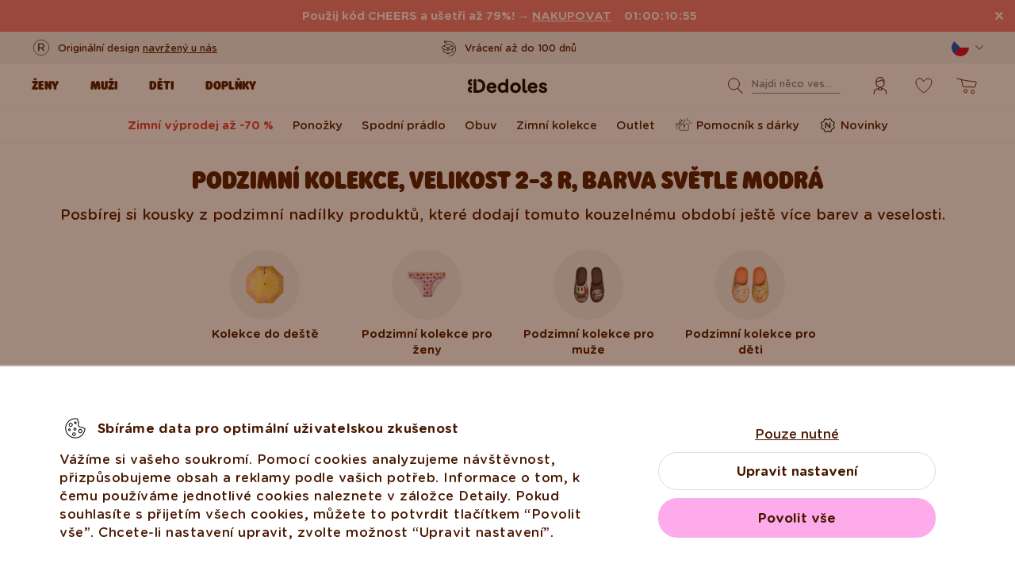

--- FILE ---
content_type: text/html; charset=UTF-8
request_url: https://www.dedoles.cz/podzimni-kolekce?color=278699&size=261267
body_size: 29153
content:
<!DOCTYPE html>
<!--[if IE 8]>
<html class="no-js lt-ie9" lang="cs" data-buxus-lang="cz"><![endif]-->
<!--[if gt IE 8]><!-->
<html class="no-js" lang="cs" data-buxus-lang="cz"><!--<![endif]-->

<head>
    <meta charset="utf-8"/>
    <meta http-equiv="X-UA-Compatible" content="IE=edge">
    <meta name="viewport" content="width=device-width; initial-scale=1.0; maximum-scale=1.0; user-scalable=no;">
    <meta name="theme-color" content="#F1F1F1"/>
            <meta name="p:domain_verify" content="34c04712e333e21a0f7ca1ae09224360"/>
    
    <link rel="dns-prefetch preconnect" href="https://www.googletagmanager.com">
            <link rel="dns-prefetch preconnect" href="https://cdn.dedoles.sk">
            <link rel="dns-prefetch preconnect" href="https://scripts.luigisbox.tech">
            <link rel="dns-prefetch preconnect" href="https://api.luigisbox.tech">
            <link rel="dns-prefetch preconnect" href="https://connect.facebook.net">
            <link rel="dns-prefetch preconnect" href="https://www.google-analytics.com">
            <link rel="dns-prefetch preconnect" href="https://la.dedoles.sk">
            <link rel="dns-prefetch preconnect" href="https://www.googleadservices.com">
            <link rel="dns-prefetch preconnect" href="https://cdn.luigisbox.tech">
            <link rel="dns-prefetch preconnect" href="https://api.exponea.com">
            <link rel="dns-prefetch preconnect" href="https://widgets.getsitecontrol.com">
            <link rel="dns-prefetch preconnect" href="https://app.getsitecontrol.com">
            <link rel="dns-prefetch preconnect" href="https://shopify.admetrics.events">
        <link rel="preload" href="/buxus/assets/build/fonts/Rodger/Rodger-Black.woff2" as="font" type="font/woff2" crossorigin="anonymous">
            <link rel="preload" href="/buxus/assets/build/fonts/GothamRounded/GothamRounded-Bold.woff2" as="font" type="font/woff2" crossorigin="anonymous">
            <link rel="preload" href="/buxus/assets/build/fonts/GothamRounded/GothamRounded-Medium.woff2" as="font" type="font/woff2" crossorigin="anonymous">
            <link rel="preload" href="/buxus/assets/build/fonts/fontawesome.woff" as="font" type="font/woff" crossorigin="anonymous">
    
    

    <title>Podzimní kolekce od 46 Kč | Dedoles |  Velikost 2-3 R | Barva Světle Modrá</title>    <meta name="description" content="Posbírej si kousky z podzimní nadílky produktů, které dodají tomuto kouzelnému období ještě více barev a veselosti.  " >
<meta name="Generator" content="BUXUS" >
<meta name="author" content="" >
<meta name="designer" content="ui42 s.r.o" >    <link href="/buxus/assets/build/css/style.css?v=cd34baddfdba7fc61a05e603f23ff20b" media="screen" rel="stylesheet" type="text/css" >
<link href="https://cdn.dedoles.sk/buxus/images/image_10683585e38cf73.png" rel="favicon" type="image/x-icon" >
<link href="https://cdn.dedoles.sk/buxus/images/image_10683585e38cf73.png" rel="icon" type="image/x-icon" >
<link href="https://cdn.dedoles.sk/buxus/images/image_10683585e38cf73.png" rel="shortcut icon" type="image/x-icon" >            
    
    <!-- -->    
    <!--PAGE_ID: 61969-->

            <meta property="fb:pages" content="150003828819986">
    
            <meta name="robots" content="index, follow" />



<link rel="alternate" hreflang="de" href="https://www.dedoles.at/herbstkollektion?color=278699&amp;size=261267" />
<link rel="alternate" hreflang="nl-be" href="https://www.dedoles.be/najaarscollectie?color=278699&amp;size=261267" />
<link rel="alternate" hreflang="fr-be" href="https://www.dedoles.be/fr/collection-automne?color=278699&amp;size=261267" />
<link rel="alternate" hreflang="bg" href="https://www.dedoles.bg/esenna-kolektsiya?color=278699&amp;size=261267" />
<link rel="alternate" hreflang="en-us" href="https://www.dedoles.com/autumn-collection?color=278699&amp;size=261267" />
<link rel="alternate" hreflang="en-gb" href="https://www.dedoles.co.uk/autumn-collection?color=278699&amp;size=261267" />
<link rel="alternate" hreflang="cs" href="https://www.dedoles.cz/podzimni-kolekce?color=278699&amp;size=261267" />
<link rel="alternate" hreflang="de" href="https://www.dedoles.de/herbstkollektion?color=278699&amp;size=261267" />
<link rel="alternate" hreflang="da-dk" href="https://www.dedoles.dk/autumn-collection?color=278699&amp;size=261267" />
<link rel="alternate" hreflang="es" href="https://www.dedoles.es/coleccion-de-otono?color=278699&amp;size=261267" />
<link rel="alternate" hreflang="en-fi" href="https://www.dedoles.fi/autumn-collection?color=278699&amp;size=261267" />
<link rel="alternate" hreflang="fr" href="https://www.dedoles.fr/collection-automne?color=278699&amp;size=261267" />
<link rel="alternate" hreflang="hr" href="https://www.dedoles.hr/jesenska-kolekcija?color=278699&amp;size=261267" />
<link rel="alternate" hreflang="hu" href="https://www.dedoles.hu/oszi-kollekcio?color=278699&amp;size=261267" />
<link rel="alternate" hreflang="en-ie" href="https://www.dedoles.ie/autumn-collection?color=278699&amp;size=261267" />
<link rel="alternate" hreflang="it" href="https://www.dedoles.it/collezione-autunnale?color=278699&amp;size=261267" />
<link rel="alternate" hreflang="nl" href="https://www.dedoles.nl/najaarscollectie?color=278699&amp;size=261267" />
<link rel="alternate" hreflang="en-nl" href="https://www.dedoles.nl/en/autumn-collection?color=278699&amp;size=261267" />
<link rel="alternate" hreflang="pl" href="https://www.dedoles.pl/jesienna-kolekcja?color=278699&amp;size=261267" />
<link rel="alternate" hreflang="pt" href="https://www.dedoles.pt/colecao-de-outono?color=278699&amp;size=261267" />
<link rel="alternate" hreflang="ro" href="https://www.dedoles.ro/colectia-de-toamna?color=278699&amp;size=261267" />
<link rel="alternate" hreflang="en-se" href="https://www.dedoles.se/autumn-collection?color=278699&amp;size=261267" />
<link rel="alternate" hreflang="si" href="https://www.dedoles.si/jesenska-kolekcija?color=278699&amp;size=261267" />
<link rel="alternate" hreflang="sk" href="https://www.dedoles.sk/jesen?color=278699&amp;size=261267" />
<link rel="alternate" hreflang="x-default" href="https://www.dedoles.sk/jesen?color=278699&amp;size=261267" />

        <script type="text/javascript">
    window.currency='CZK'
window.ga4ImplementationVersion = "basic";
    window.ga4ForgetCookie = false;
    var dataLayer = dataLayer || [];dataLayer.push({"ecomm_prodid":[]});dataLayer.push({"setEmail":""});dataLayer.push({"ecomm_pagetype":"category"});dataLayer.push({"currencyCode":"CZK"});dataLayer.push({"category":"Podzimn\u00ed kolekce"});dataLayer.push({"page_id":61969,"page_type_id":46,"pageType":"category","currencyCode":"CZK","lang":"cz","vat_rate":21,"cjPageType":"subCategory"});
</script>
<script data-cookieconsent="ignore">(function(w,d,s,l,i){w[l]=w[l]||[];w[l].push({'gtm.start':
new Date().getTime(),event:'gtm.js'});var f=d.getElementsByTagName(s)[0],
j=d.createElement(s),dl=l!='dataLayer'?'&l='+l:'';j.async=true;j.src=
'//www.googletagmanager.com/gtm.js?id='+i+dl;f.parentNode.insertBefore(j,f);
})(window,document,'script','dataLayer','GTM-PJKHBMLK');</script>
        <script>
            (function() {
                function loadScript(url, callback) {
                    const script = document.createElement('script');
                    script.type = 'text/javascript';
                    script.src = url;
                    script.async = true;
                    script.defer = true;

                    script.onload = function() {
                        if (callback && typeof callback === 'function') {
                            callback();
                        }
                    };

                    script.onerror = function() {
                        console.error('Failed to load script: ' + url);
                    };

                    document.head.appendChild(script);
                }

                function init(appId) {
                    const wiselliSdk = document.createElement('wiselli-sdk');
                    wiselliSdk.setAttribute('app-id', appId)
                    wiselliSdk.setAttribute('track-data-layer', 'true')
                    wiselliSdk.setAttribute('exponea-integration', 'true')
                    wiselliSdk.setAttribute('use-stored-global-split', 'true')
                    document.head.appendChild(wiselliSdk);
                }

                // Load the script with the dynamic URL
                loadScript('https://sdk.wiselli.com/wiselli.min.js', function() {
                    // Perform actions that depend on the loaded script
                });

                init('70b9accb-be45-4ccf-b084-a45cf67add3d/7b7f7600-d17a-4479-87d5-dfa86caf7716')
            })();
        </script>

                    <script id="language-picker-links" type="application/json">{"cs":"https:\/\/www.dedoles.cz\/podzimni-kolekce?color=278699&size=261267"}</script>
            
        
    
    

</head>

<body class="page-cz old-product-stickers ">
<noscript><iframe src="//www.googletagmanager.com/ns.html?id=GTM-PJKHBMLK"
height="0" width="0" style="display:none;visibility:hidden"></iframe></noscript>
            
    

    
    
<header class="site-header js-header">
    

        <nav class="top-navbar js-top-navbar">
            <div class="top-navbar__container container">
                <div class="top-navbar__inner">
                    <div class="top-navbar__wrapper-col top-navbar__wrapper-col--banner-wrapper">
                                                                                    <div class="top-navbar-banner">
                                                                                                        <div class="top-navbar-banner__img-wrapper">
                                            <img class="top-navbar-banner__img lazy" width="32" height="32"
                                                 src="data:image/svg+xml,%3Csvg%20xmlns%3D%22http%3A%2F%2Fwww.w3.org%2F2000%2Fsvg%22%20viewBox%3D%220%200%2032%2032%22%3E%3C%2Fsvg%3E"
                                                 data-src="https://cdn.dedoles.sk/buxus/images/cache/megamenu.top_navbar_banner_img/image_18866293f131eec0.svg"
                                                 data-srcset="https://cdn.dedoles.sk/buxus/images/cache/megamenu.top_navbar_banner_img/image_18866293f131eec0.svg 1x, https://cdn.dedoles.sk/buxus/images/cache/megamenu.top_navbar_banner_img@2x/image_18866293f131eec0.svg 1.5x"
                                                 alt="">
                                        </div>
                                                                        <div class="top-navbar-banner__text text">
                                        <p>Originální design <a href="https://www.dedoles.cz/o-produktech/vesele-vyrobky">navržený u nás</a></p>                                    </div>
                                                            </div>
                                                                        </div>
                    <div class="top-navbar__wrapper-col top-navbar__wrapper-col--slider-wrapper">
                                                                            <div class="top-navbar-banner-carousel js-top-navbar-banner-carousel swiper-container">
                                <div class="top-navbar-banner-carousel__inner swiper-wrapper">
                                                                            <div
                                            class="top-navbar-banner-carousel__item js-top-navbar-banner-carousel-item swiper-slide">
                                                                                            <div class="top-navbar-banner">
                                                                                                                                                            <div class="top-navbar-banner__text text">
                                                        <div class="guarantees-stars" style="--rating: 4.8; display:none;">&nbsp;<b>4,82</b> <span style="font-size: 0.8em; color: #7C878E;">(24 040x)</span></div>                                                    </div>
                                                                                                    </div>
                                                                                        </div>
                                                                            <div
                                            class="top-navbar-banner-carousel__item js-top-navbar-banner-carousel-item swiper-slide">
                                                                                        <a href="https://www.dedoles.cz/vymena-a-vraceni" class="top-navbar-banner">
                                                                                                                                                            <div class="top-navbar-banner__img-wrapper">
                                                            <img class="top-navbar-banner__img lazy" width="32"
                                                                 height="32"
                                                                 src="data:image/svg+xml,%3Csvg%20xmlns%3D%22http%3A%2F%2Fwww.w3.org%2F2000%2Fsvg%22%20viewBox%3D%220%200%2032%2032%22%3E%3C%2Fsvg%3E"
                                                                 data-src="https://cdn.dedoles.sk/buxus/images/cache/megamenu.top_navbar_banner_img/image_266629404577a1b.svg"
                                                                 data-srcset="https://cdn.dedoles.sk/buxus/images/cache/megamenu.top_navbar_banner_img/image_266629404577a1b.svg 1x, https://cdn.dedoles.sk/buxus/images/cache/megamenu.top_navbar_banner_img@2x/image_266629404577a1b.svg 1.5x"
                                                                 alt="">
                                                        </div>
                                                                                                        <div class="top-navbar-banner__text text">
                                                        Vrácení až do 100 dnů                                                    </div>
                                                                                                </a>
                                                                                </div>
                                                                            <div
                                            class="top-navbar-banner-carousel__item js-top-navbar-banner-carousel-item swiper-slide">
                                                                                        <a href="https://www.dedoles.cz/moznosti-dopravy" class="top-navbar-banner">
                                                                                                                                                            <div class="top-navbar-banner__img-wrapper">
                                                            <img class="top-navbar-banner__img lazy" width="32"
                                                                 height="32"
                                                                 src="data:image/svg+xml,%3Csvg%20xmlns%3D%22http%3A%2F%2Fwww.w3.org%2F2000%2Fsvg%22%20viewBox%3D%220%200%2032%2032%22%3E%3C%2Fsvg%3E"
                                                                 data-src="https://cdn.dedoles.sk/buxus/images/cache/megamenu.top_navbar_banner_img/image_26662940251560f.svg"
                                                                 data-srcset="https://cdn.dedoles.sk/buxus/images/cache/megamenu.top_navbar_banner_img/image_26662940251560f.svg 1x, https://cdn.dedoles.sk/buxus/images/cache/megamenu.top_navbar_banner_img@2x/image_26662940251560f.svg 1.5x"
                                                                 alt="">
                                                        </div>
                                                                                                        <div class="top-navbar-banner__text text">
                                                        Poštovné zdarma nad 999 Kč                                                    </div>
                                                                                                </a>
                                                                                </div>
                                                                            <div
                                            class="top-navbar-banner-carousel__item js-top-navbar-banner-carousel-item swiper-slide hide-on-desktop">
                                                                                        <a href="https://www.dedoles.cz/o-produktech/vesele-vyrobky" class="top-navbar-banner">
                                                                                                                                                            <div class="top-navbar-banner__img-wrapper">
                                                            <img class="top-navbar-banner__img lazy" width="32"
                                                                 height="32"
                                                                 src="data:image/svg+xml,%3Csvg%20xmlns%3D%22http%3A%2F%2Fwww.w3.org%2F2000%2Fsvg%22%20viewBox%3D%220%200%2032%2032%22%3E%3C%2Fsvg%3E"
                                                                 data-src="https://cdn.dedoles.sk/buxus/images/cache/megamenu.top_navbar_banner_img/image_2666293ff784090.svg"
                                                                 data-srcset="https://cdn.dedoles.sk/buxus/images/cache/megamenu.top_navbar_banner_img/image_2666293ff784090.svg 1x, https://cdn.dedoles.sk/buxus/images/cache/megamenu.top_navbar_banner_img@2x/image_2666293ff784090.svg 1.5x"
                                                                 alt="">
                                                        </div>
                                                                                                        <div class="top-navbar-banner__text text">
                                                        Originální design navržený u nás                                                    </div>
                                                                                                </a>
                                                                                </div>
                                                                            <div
                                            class="top-navbar-banner-carousel__item js-top-navbar-banner-carousel-item swiper-slide">
                                                                                            <div class="top-navbar-banner">
                                                                                                                                                                <div class="top-navbar-banner__img-wrapper">
                                                            <img class="top-navbar-banner__img lazy" width="32"
                                                                 height="32"
                                                                 src="data:image/svg+xml,%3Csvg%20xmlns%3D%22http%3A%2F%2Fwww.w3.org%2F2000%2Fsvg%22%20viewBox%3D%220%200%2032%2032%22%3E%3C%2Fsvg%3E"
                                                                 data-src="https://cdn.dedoles.sk/buxus/images/cache/megamenu.top_navbar_banner_img/image_2666293f81c664c.svg"
                                                                 data-srcset="https://cdn.dedoles.sk/buxus/images/cache/megamenu.top_navbar_banner_img/image_2666293f81c664c.svg 1x, https://cdn.dedoles.sk/buxus/images/cache/megamenu.top_navbar_banner_img@2x/image_2666293f81c664c.svg 1.5x"
                                                                 alt="">
                                                        </div>
                                                                                                        <div class="top-navbar-banner__text text">
                                                        Rychlé odeslání do <48 hod                                                    </div>
                                                                                                    </div>
                                                                                        </div>
                                    
                                </div>
                            </div>
                                            </div>
                    <div class="top-navbar__wrapper-col top-navbar__wrapper-col--menu-wrapper">
                        <ul class="top-navbar-menu">
    <li class="top-navbar-menu__item top-navbar-menu__item--auth">
                <ul id="top-navbar-menu-auth">
                <li class="mini-user-menu-mobile-item mini-user-menu-mobile-item--login">
        <a href="https://www.dedoles.cz/prihlaseni">
            Přihlášení        </a>
    </li>
    <li class="mini-user-menu-mobile-item mini-user-menu-mobile-item--registration">
        <a href="https://www.dedoles.cz/registrace#registration">
            Registrace        </a>
    </li>
        </ul>
            </li>
    </ul>
                    </div>
                    <div class="top-navbar__wrapper-col top-navbar__wrapper-col--language-picker-wrapper">
                        <div class="language-picker js-language-picker dropdown">
    <button class="language-picker-toggle dropdown-toggle" type="button" data-toggle="dropdown" aria-haspopup="true"
            aria-expanded="false">
        <span class="language-picker-toggle__img-wrapper">
            <img src="/buxus/assets/images/flags/cz.svg"
                 alt="Česko"
                 class="language-picker-toggle__img"/>
        </span>
        <span class="sr-only">Zmeniť krajinu / jazyk</span>
    </button>
    <div class="language-picker-dropdown js-language-picker-dropdown dropdown-menu">
        <div class="language-picker-dropdown__inner">
            <ul class="language-picker-groups">
                                <li class="language-picker-groups__item">
                    <div class="language-picker-group">
                        <strong class="language-picker-group__label">
                            Změna země                        </strong>
                        <button type="button"
                                class="language-picker-menu-item language-picker-menu-item--toggle js-language-picker-menu-toggle collapsed"
                                data-toggle="collapse">
                        <span class="language-picker-menu-item__img-wrapper">
                            <img src="/buxus/assets/images/flags/cz.svg"
                                 alt="Česko"
                                 class="language-picker-menu-item__img"/>
                        </span>
                            <span class="language-picker-menu-item__label">
                            Česko
                        </span>
                        </button>
                        <ul class="language-picker-menu js-language-picker-menu collapse">
                                                            <li class="language-picker-menu__item">
                                    <a href="https://www.dedoles.be"
                                       class="language-picker-menu-item"
                                    >
                                    <span class="language-picker-menu-item__img-wrapper">
                                        <img
                                            src="/buxus/assets/images/flags/be.svg"
                                            alt="Belgie"
                                            class="language-picker-menu-item__img"/>
                                    </span>
                                        <span class="language-picker-menu-item__label">
                                        Belgie
                                    </span>
                                    </a>
                                </li>
                                                            <li class="language-picker-menu__item">
                                    <a href="https://www.dedoles.bg"
                                       class="language-picker-menu-item"
                                    >
                                    <span class="language-picker-menu-item__img-wrapper">
                                        <img
                                            src="/buxus/assets/images/flags/bg.svg"
                                            alt="Bulharsko"
                                            class="language-picker-menu-item__img"/>
                                    </span>
                                        <span class="language-picker-menu-item__label">
                                        Bulharsko
                                    </span>
                                    </a>
                                </li>
                                                            <li class="language-picker-menu__item">
                                    <a href="https://www.dedoles.hr"
                                       class="language-picker-menu-item"
                                    >
                                    <span class="language-picker-menu-item__img-wrapper">
                                        <img
                                            src="/buxus/assets/images/flags/hr.svg"
                                            alt="Chorvatsko"
                                            class="language-picker-menu-item__img"/>
                                    </span>
                                        <span class="language-picker-menu-item__label">
                                        Chorvatsko
                                    </span>
                                    </a>
                                </li>
                                                            <li class="language-picker-menu__item">
                                    <a href="https://www.dedoles.fr"
                                       class="language-picker-menu-item"
                                    >
                                    <span class="language-picker-menu-item__img-wrapper">
                                        <img
                                            src="/buxus/assets/images/flags/fr.svg"
                                            alt="Francie"
                                            class="language-picker-menu-item__img"/>
                                    </span>
                                        <span class="language-picker-menu-item__label">
                                        Francie
                                    </span>
                                    </a>
                                </li>
                                                            <li class="language-picker-menu__item">
                                    <a href="https://www.dedoles.nl"
                                       class="language-picker-menu-item"
                                    >
                                    <span class="language-picker-menu-item__img-wrapper">
                                        <img
                                            src="/buxus/assets/images/flags/nl.svg"
                                            alt="Holandsko"
                                            class="language-picker-menu-item__img"/>
                                    </span>
                                        <span class="language-picker-menu-item__label">
                                        Holandsko
                                    </span>
                                    </a>
                                </li>
                                                            <li class="language-picker-menu__item">
                                    <a href="https://www.dedoles.hu"
                                       class="language-picker-menu-item"
                                    >
                                    <span class="language-picker-menu-item__img-wrapper">
                                        <img
                                            src="/buxus/assets/images/flags/hu.svg"
                                            alt="Maďarsko"
                                            class="language-picker-menu-item__img"/>
                                    </span>
                                        <span class="language-picker-menu-item__label">
                                        Maďarsko
                                    </span>
                                    </a>
                                </li>
                                                            <li class="language-picker-menu__item">
                                    <a href="https://www.dedoles.de"
                                       class="language-picker-menu-item"
                                    >
                                    <span class="language-picker-menu-item__img-wrapper">
                                        <img
                                            src="/buxus/assets/images/flags/de.svg"
                                            alt="Německo"
                                            class="language-picker-menu-item__img"/>
                                    </span>
                                        <span class="language-picker-menu-item__label">
                                        Německo
                                    </span>
                                    </a>
                                </li>
                                                            <li class="language-picker-menu__item">
                                    <a href="https://www.dedoles.pl"
                                       class="language-picker-menu-item"
                                    >
                                    <span class="language-picker-menu-item__img-wrapper">
                                        <img
                                            src="/buxus/assets/images/flags/pl.svg"
                                            alt="Polsko"
                                            class="language-picker-menu-item__img"/>
                                    </span>
                                        <span class="language-picker-menu-item__label">
                                        Polsko
                                    </span>
                                    </a>
                                </li>
                                                            <li class="language-picker-menu__item">
                                    <a href="https://www.dedoles.at"
                                       class="language-picker-menu-item"
                                    >
                                    <span class="language-picker-menu-item__img-wrapper">
                                        <img
                                            src="/buxus/assets/images/flags/at.svg"
                                            alt="Rakousko"
                                            class="language-picker-menu-item__img"/>
                                    </span>
                                        <span class="language-picker-menu-item__label">
                                        Rakousko
                                    </span>
                                    </a>
                                </li>
                                                            <li class="language-picker-menu__item">
                                    <a href="https://www.dedoles.ro"
                                       class="language-picker-menu-item"
                                    >
                                    <span class="language-picker-menu-item__img-wrapper">
                                        <img
                                            src="/buxus/assets/images/flags/ro.svg"
                                            alt="Rumunsko"
                                            class="language-picker-menu-item__img"/>
                                    </span>
                                        <span class="language-picker-menu-item__label">
                                        Rumunsko
                                    </span>
                                    </a>
                                </li>
                                                            <li class="language-picker-menu__item">
                                    <a href="https://www.dedoles.sk"
                                       class="language-picker-menu-item"
                                    >
                                    <span class="language-picker-menu-item__img-wrapper">
                                        <img
                                            src="/buxus/assets/images/flags/sk.svg"
                                            alt="Slovensko"
                                            class="language-picker-menu-item__img"/>
                                    </span>
                                        <span class="language-picker-menu-item__label">
                                        Slovensko
                                    </span>
                                    </a>
                                </li>
                                                            <li class="language-picker-menu__item">
                                    <a href="https://www.dedoles.si"
                                       class="language-picker-menu-item"
                                    >
                                    <span class="language-picker-menu-item__img-wrapper">
                                        <img
                                            src="/buxus/assets/images/flags/si.svg"
                                            alt="Slovinsko"
                                            class="language-picker-menu-item__img"/>
                                    </span>
                                        <span class="language-picker-menu-item__label">
                                        Slovinsko
                                    </span>
                                    </a>
                                </li>
                                                            <li class="language-picker-menu__item">
                                    <a href="https://www.dedoles.es"
                                       class="language-picker-menu-item"
                                    >
                                    <span class="language-picker-menu-item__img-wrapper">
                                        <img
                                            src="/buxus/assets/images/flags/es.svg"
                                            alt="Španělsko"
                                            class="language-picker-menu-item__img"/>
                                    </span>
                                        <span class="language-picker-menu-item__label">
                                        Španělsko
                                    </span>
                                    </a>
                                </li>
                                                            <li class="language-picker-menu__item">
                                    <a href="https://www.dedoles.it"
                                       class="language-picker-menu-item"
                                    >
                                    <span class="language-picker-menu-item__img-wrapper">
                                        <img
                                            src="/buxus/assets/images/flags/it.svg"
                                            alt="Itálie"
                                            class="language-picker-menu-item__img"/>
                                    </span>
                                        <span class="language-picker-menu-item__label">
                                        Itálie
                                    </span>
                                    </a>
                                </li>
                                                    </ul>
                    </div>
                </li>
            </ul>
        </div>
    </div>
</div>
                    </div>
                </div>
            </div>
        </nav>
        <nav class="main-navbar js-main-navbar">
            <div class="main-navbar__container container">
                <div class="main-navbar__inner row eq-height">
                    <div class="main-navbar__wrapper-col main-navbar__wrapper-col--buttons main-navbar__wrapper-col--buttons--mobile-only">
                        <ul class="main-navbar-buttons">
                            <li class="main-navbar-buttons__item main-navbar-buttons__item--sidebar-toggle">
                                <button type="button"
                                        class="main-navbar-buttons__btn main-navbar-buttons__btn--sidebar-toggle js-sidebar-toggle"
                                        title="Menu">
                                    <span class="main-navbar-buttons__btn-icon"></span>
                                    <span
                                        class="main-navbar-buttons__btn-label">Menu</span>
                                </button>
                            </li>
                            <li class="main-navbar-buttons__item main-navbar-buttons__item--search">
                                <button type="button"
                                        class="main-navbar-buttons__btn main-navbar-buttons__btn--search collapsed js-search-form-toggle"
                                        data-toggle="collapse" data-target="#header-search-form">
                                    <span class="main-navbar-buttons__btn-icon"></span>
                                    <span
                                        class="main-navbar-buttons__btn-label">Vyhledávání</span>
                                </button>
                            </li>
                        </ul>
                    </div>
                    <div class="main-navbar__wrapper-col main-navbar__wrapper-col--logo">
                        <button type="button"
                                class="sidebar-toggle js-sidebar-toggle navbar-toggle"
                                title="Menu">
                            <span class="icon-bar icon-bar--top"></span>
                            <span class="icon-bar icon-bar--middle"></span>
                            <span class="icon-bar icon-bar--bottom"></span>
                        </button>
                        <div class="main-navbar__logo">
                            <a href="https://www.dedoles.cz/"
   class="site-logo site-logo--header" title="Zpět na hlavní stránku">
    <span class="site-logo__desc sr-only">www.dedoles.cz</span>
    <img class="site-logo__img"
         alt="www.dedoles.cz"
         src="https://cdn.dedoles.sk/buxus/images/logo-25.svg">
</a>
                        </div>
                    </div>
                    <div class="main-navbar__wrapper-col main-navbar__wrapper-col--megamenu">
                        
<nav class="sidebar js-sidebar" id="js-main-menu">
    <button class="sidebar__close-btn js-sidebar-toggle">Zavřít</button>
    <div class="sidebar__inner js-sidebar-inner">
        <div class="sidebar__body">
            <ul class="main-navbar-menu js-main-navbar-menu">
                
    <li class="main-navbar-menu__item js-main-navbar-menu-item desktop-first main-navbar-menu__item--dropdown main-navbar-menu__item--in-sidebar-header js-main-navbar-menu-item--in-sidebar-header"         data-menu-item-id="261066"
    >
        <a href="https://www.dedoles.cz/damske-obleceni"
           class="main-navbar-menu__item-link  desktop-first js-dropdown-navbar-link"
           style=" "
        >
                        <span>Ženy</span>
        </a>
                    <nav class="dropdown-navbar js-dropdown-navbar">
                <a href="https://www.dedoles.cz/damske-obleceni" class="dropdown-navbar__view-all-cta">
                    Ženy                </a>
                                
<div class="dropdown-navbar__container">
    <div class="dropdown-navbar__inner ">
                    <div class="dropdown-navbar__col dropdown-navbar__col--menu">
        <div class="dropdown-navbar-col">
            <div class="dropdown-navbar-col__header">
                                    <h3 class="dropdown-navbar-col__title">
                        Oblečení a obuv                    </h3>
                            </div>
            <div class="dropdown-navbar-col__body">
                <ul class="dropdown-navbar-menu">
                                            <li class="dropdown-navbar-menu__item dropdown-navbar-menu__item--title">
                            Oblečení a obuv                        </li>
                                                                <li class="dropdown-navbar-menu__item">
                            <a href="https://www.dedoles.cz/damske-obleceni" class="dropdown-navbar-menu__item-inner  "
                               title="Prejsť na kategóriu: Vše dámské">
                                <div class="dropdown-navbar-menu__item-img-wrapper">
                                                                                                                        <img class="dropdown-navbar-menu__item-img lazy" width="40" height="40"
                                                 src="data:image/svg+xml,%3Csvg%20xmlns%3D%22http%3A%2F%2Fwww.w3.org%2F2000%2Fsvg%22%20viewBox%3D%220%200%2040%2040%22%3E%3C%2Fsvg%3E"
                                                 data-src="https://cdn.dedoles.sk/buxus/images/image_66160c0847727713.svg"
                                                 alt="Vše dámské">
                                                                                                            </div>
                                <div class="dropdown-navbar-menu__item-content-wrapper">
                                    <span class="dropdown-navbar-menu__item-title">Vše dámské</span>
                                                                    </div>
                            </a>
                        </li>
                                            <li class="dropdown-navbar-menu__item">
                            <a href="https://www.dedoles.cz/nejprodavanejsi/damske-bestsellery" class="dropdown-navbar-menu__item-inner  "
                               title="Prejsť na kategóriu: Dámské bestsellery">
                                <div class="dropdown-navbar-menu__item-img-wrapper">
                                                                                                                        <img class="dropdown-navbar-menu__item-img lazy" width="40" height="40"
                                                 src="data:image/svg+xml,%3Csvg%20xmlns%3D%22http%3A%2F%2Fwww.w3.org%2F2000%2Fsvg%22%20viewBox%3D%220%200%2040%2040%22%3E%3C%2Fsvg%3E"
                                                 data-src="https://cdn.dedoles.sk/buxus/images/image_66168fb785caa10b.svg"
                                                 alt="Dámské bestsellery">
                                                                                                            </div>
                                <div class="dropdown-navbar-menu__item-content-wrapper">
                                    <span class="dropdown-navbar-menu__item-title">Dámské bestsellery</span>
                                                                    </div>
                            </a>
                        </li>
                                            <li class="dropdown-navbar-menu__item">
                            <a href="https://www.dedoles.cz/damske-novinky" class="dropdown-navbar-menu__item-inner  "
                               title="Prejsť na kategóriu: Dámské novinky">
                                <div class="dropdown-navbar-menu__item-img-wrapper">
                                                                                                                        <img class="dropdown-navbar-menu__item-img lazy" width="40" height="40"
                                                 src="data:image/svg+xml,%3Csvg%20xmlns%3D%22http%3A%2F%2Fwww.w3.org%2F2000%2Fsvg%22%20viewBox%3D%220%200%2040%2040%22%3E%3C%2Fsvg%3E"
                                                 data-src="https://cdn.dedoles.sk/buxus/images/image_66166432340bdde6.svg"
                                                 alt="Dámské novinky">
                                                                                                            </div>
                                <div class="dropdown-navbar-menu__item-content-wrapper">
                                    <span class="dropdown-navbar-menu__item-title">Dámské novinky</span>
                                                                    </div>
                            </a>
                        </li>
                                            <li class="dropdown-navbar-menu__item">
                            <a href="https://www.dedoles.cz/vyprodej-az-do-60/damsky-vyprodej-az-do-70" class="dropdown-navbar-menu__item-inner dropdown-navbar-menu__item-inner--highlighted "
                               title="Prejsť na kategóriu: Dámský výprodej až do -70 %">
                                <div class="dropdown-navbar-menu__item-img-wrapper">
                                                                                                                        <img class="dropdown-navbar-menu__item-img lazy" width="40" height="40"
                                                 src="data:image/svg+xml,%3Csvg%20xmlns%3D%22http%3A%2F%2Fwww.w3.org%2F2000%2Fsvg%22%20viewBox%3D%220%200%2040%2040%22%3E%3C%2Fsvg%3E"
                                                 data-src="https://cdn.dedoles.sk/buxus/images/image_66168b523d44687d.svg"
                                                 alt="Dámský výprodej až do -70 %">
                                                                                                            </div>
                                <div class="dropdown-navbar-menu__item-content-wrapper">
                                    <span class="dropdown-navbar-menu__item-title">Dámský výprodej až do -70 %</span>
                                                                    </div>
                            </a>
                        </li>
                                            <li class="dropdown-navbar-menu__item">
                            <a href="https://www.dedoles.cz/pomocnik-s-darky" class="dropdown-navbar-menu__item-inner  "
                               title="Prejsť na kategóriu: Pomocník s dárky">
                                <div class="dropdown-navbar-menu__item-img-wrapper">
                                                                                                                        <img class="dropdown-navbar-menu__item-img lazy" width="40" height="40"
                                                 src="data:image/svg+xml,%3Csvg%20xmlns%3D%22http%3A%2F%2Fwww.w3.org%2F2000%2Fsvg%22%20viewBox%3D%220%200%2040%2040%22%3E%3C%2Fsvg%3E"
                                                 data-src="https://cdn.dedoles.sk/buxus/images/image_6616548b0b118292.svg"
                                                 alt="Pomocník s dárky">
                                                                                                            </div>
                                <div class="dropdown-navbar-menu__item-content-wrapper">
                                    <span class="dropdown-navbar-menu__item-title">Pomocník s dárky</span>
                                                                    </div>
                            </a>
                        </li>
                                            <li class="dropdown-navbar-menu__item">
                            <a href="https://www.dedoles.cz/zeny/ponozky" class="dropdown-navbar-menu__item-inner  "
                               title="Prejsť na kategóriu: Ponožky">
                                <div class="dropdown-navbar-menu__item-img-wrapper">
                                                                                                                        <img class="dropdown-navbar-menu__item-img lazy" width="40" height="40"
                                                 src="data:image/svg+xml,%3Csvg%20xmlns%3D%22http%3A%2F%2Fwww.w3.org%2F2000%2Fsvg%22%20viewBox%3D%220%200%2040%2040%22%3E%3C%2Fsvg%3E"
                                                 data-src="https://cdn.dedoles.sk/buxus/images/image_66160c72c35c4fbf.svg"
                                                 alt="Ponožky">
                                                                                                            </div>
                                <div class="dropdown-navbar-menu__item-content-wrapper">
                                    <span class="dropdown-navbar-menu__item-title">Ponožky</span>
                                                                    </div>
                            </a>
                        </li>
                                            <li class="dropdown-navbar-menu__item">
                            <a href="https://www.dedoles.cz/zeny/damske-spodni-pradlo" class="dropdown-navbar-menu__item-inner  "
                               title="Prejsť na kategóriu: Spodní prádlo">
                                <div class="dropdown-navbar-menu__item-img-wrapper">
                                                                                                                        <img class="dropdown-navbar-menu__item-img lazy" width="40" height="40"
                                                 src="data:image/svg+xml,%3Csvg%20xmlns%3D%22http%3A%2F%2Fwww.w3.org%2F2000%2Fsvg%22%20viewBox%3D%220%200%2040%2040%22%3E%3C%2Fsvg%3E"
                                                 data-src="https://cdn.dedoles.sk/buxus/images/image_6616346cd52599e1.svg"
                                                 alt="Spodní prádlo">
                                                                                                            </div>
                                <div class="dropdown-navbar-menu__item-content-wrapper">
                                    <span class="dropdown-navbar-menu__item-title">Spodní prádlo</span>
                                                                    </div>
                            </a>
                        </li>
                                            <li class="dropdown-navbar-menu__item">
                            <a href="https://www.dedoles.cz/zeny/damska-obuv" class="dropdown-navbar-menu__item-inner  "
                               title="Prejsť na kategóriu: Obuv">
                                <div class="dropdown-navbar-menu__item-img-wrapper">
                                                                                                                        <img class="dropdown-navbar-menu__item-img lazy" width="40" height="40"
                                                 src="data:image/svg+xml,%3Csvg%20xmlns%3D%22http%3A%2F%2Fwww.w3.org%2F2000%2Fsvg%22%20viewBox%3D%220%200%2040%2040%22%3E%3C%2Fsvg%3E"
                                                 data-src="https://cdn.dedoles.sk/buxus/images/image_661682d7fa51870e.svg"
                                                 alt="Obuv">
                                                                                                            </div>
                                <div class="dropdown-navbar-menu__item-content-wrapper">
                                    <span class="dropdown-navbar-menu__item-title">Obuv</span>
                                                                    </div>
                            </a>
                        </li>
                                            <li class="dropdown-navbar-menu__item">
                            <a href="https://www.dedoles.cz/zeny/plavky" class="dropdown-navbar-menu__item-inner  "
                               title="Prejsť na kategóriu: Plavky">
                                <div class="dropdown-navbar-menu__item-img-wrapper">
                                                                                                                        <img class="dropdown-navbar-menu__item-img lazy" width="40" height="40"
                                                 src="data:image/svg+xml,%3Csvg%20xmlns%3D%22http%3A%2F%2Fwww.w3.org%2F2000%2Fsvg%22%20viewBox%3D%220%200%2040%2040%22%3E%3C%2Fsvg%3E"
                                                 data-src="https://cdn.dedoles.sk/buxus/images/image_66160c088428175e.svg"
                                                 alt="Plavky">
                                                                                                            </div>
                                <div class="dropdown-navbar-menu__item-content-wrapper">
                                    <span class="dropdown-navbar-menu__item-title">Plavky</span>
                                                                    </div>
                            </a>
                        </li>
                                            <li class="dropdown-navbar-menu__item">
                            <a href="https://www.dedoles.cz/zeny/pyzama" class="dropdown-navbar-menu__item-inner  "
                               title="Prejsť na kategóriu: Pyžama">
                                <div class="dropdown-navbar-menu__item-img-wrapper">
                                                                                                                        <img class="dropdown-navbar-menu__item-img lazy" width="40" height="40"
                                                 src="data:image/svg+xml,%3Csvg%20xmlns%3D%22http%3A%2F%2Fwww.w3.org%2F2000%2Fsvg%22%20viewBox%3D%220%200%2040%2040%22%3E%3C%2Fsvg%3E"
                                                 data-src="https://cdn.dedoles.sk/buxus/images/image_6616177b1d4e241d.svg"
                                                 alt="Pyžama">
                                                                                                            </div>
                                <div class="dropdown-navbar-menu__item-content-wrapper">
                                    <span class="dropdown-navbar-menu__item-title">Pyžama</span>
                                                                    </div>
                            </a>
                        </li>
                                            <li class="dropdown-navbar-menu__item">
                            <a href="https://www.dedoles.cz/zeny/doplnky" class="dropdown-navbar-menu__item-inner  "
                               title="Prejsť na kategóriu: Doplňky">
                                <div class="dropdown-navbar-menu__item-img-wrapper">
                                                                                                                        <img class="dropdown-navbar-menu__item-img lazy" width="40" height="40"
                                                 src="data:image/svg+xml,%3Csvg%20xmlns%3D%22http%3A%2F%2Fwww.w3.org%2F2000%2Fsvg%22%20viewBox%3D%220%200%2040%2040%22%3E%3C%2Fsvg%3E"
                                                 data-src="https://cdn.dedoles.sk/buxus/images/image_6616347e65e0c321.svg"
                                                 alt="Doplňky">
                                                                                                            </div>
                                <div class="dropdown-navbar-menu__item-content-wrapper">
                                    <span class="dropdown-navbar-menu__item-title">Doplňky</span>
                                                                    </div>
                            </a>
                        </li>
                                            <li class="dropdown-navbar-menu__item">
                            <a href="https://www.dedoles.cz/multibaleni-1" class="dropdown-navbar-menu__item-inner  "
                               title="Prejsť na kategóriu: Multibalení">
                                <div class="dropdown-navbar-menu__item-img-wrapper">
                                                                                                                        <img class="dropdown-navbar-menu__item-img lazy" width="40" height="40"
                                                 src="data:image/svg+xml,%3Csvg%20xmlns%3D%22http%3A%2F%2Fwww.w3.org%2F2000%2Fsvg%22%20viewBox%3D%220%200%2040%2040%22%3E%3C%2Fsvg%3E"
                                                 data-src="https://cdn.dedoles.sk/buxus/images/image_661640edf6dac516.svg"
                                                 alt="Multibalení">
                                                                                                            </div>
                                <div class="dropdown-navbar-menu__item-content-wrapper">
                                    <span class="dropdown-navbar-menu__item-title">Multibalení</span>
                                                                    </div>
                            </a>
                        </li>
                                            <li class="dropdown-navbar-menu__item">
                            <a href="https://www.dedoles.cz/darkove-poukazy" class="dropdown-navbar-menu__item-inner  "
                               title="Prejsť na kategóriu: Dárkové poukazy">
                                <div class="dropdown-navbar-menu__item-img-wrapper">
                                                                                                                        <img class="dropdown-navbar-menu__item-img lazy" width="40" height="40"
                                                 src="data:image/svg+xml,%3Csvg%20xmlns%3D%22http%3A%2F%2Fwww.w3.org%2F2000%2Fsvg%22%20viewBox%3D%220%200%2040%2040%22%3E%3C%2Fsvg%3E"
                                                 data-src="https://cdn.dedoles.sk/buxus/images/image_66161a880469d4b4.svg"
                                                 alt="Dárkové poukazy">
                                                                                                            </div>
                                <div class="dropdown-navbar-menu__item-content-wrapper">
                                    <span class="dropdown-navbar-menu__item-title">Dárkové poukazy</span>
                                                                    </div>
                            </a>
                        </li>
                                            <li class="dropdown-navbar-menu__item">
                            <a href="https://www.dedoles.cz/vesele-sety" class="dropdown-navbar-menu__item-inner  "
                               title="Prejsť na kategóriu: Ladící motivy">
                                <div class="dropdown-navbar-menu__item-img-wrapper dropdown-navbar-menu__item-img-wrapper--empty">
                                                                    </div>
                                <div class="dropdown-navbar-menu__item-content-wrapper">
                                    <span class="dropdown-navbar-menu__item-title">Ladící motivy</span>
                                                                    </div>
                            </a>
                        </li>
                                    </ul>
            </div>
        </div>
    </div>
    <div class="dropdown-navbar__col dropdown-navbar__col--menu">
        <div class="dropdown-navbar-col">
            <div class="dropdown-navbar-col__header">
                                    <h3 class="dropdown-navbar-col__title">
                        Kolekce                    </h3>
                            </div>
            <div class="dropdown-navbar-col__body">
                <ul class="dropdown-navbar-menu">
                                            <li class="dropdown-navbar-menu__item dropdown-navbar-menu__item--title">
                            Kolekce                        </li>
                                                                <li class="dropdown-navbar-menu__item">
                            <a href="https://www.dedoles.cz/zimni-kolekce" class="dropdown-navbar-menu__item-inner  "
                               title="Prejsť na kategóriu: Zimní kolekce">
                                <div class="dropdown-navbar-menu__item-img-wrapper">
                                                                                                                        <img class="dropdown-navbar-menu__item-img lazy" width="40" height="40"
                                                 src="data:image/svg+xml,%3Csvg%20xmlns%3D%22http%3A%2F%2Fwww.w3.org%2F2000%2Fsvg%22%20viewBox%3D%220%200%2040%2040%22%3E%3C%2Fsvg%3E"
                                                 data-src="https://cdn.dedoles.sk/buxus/images/image_661691489896de25.svg"
                                                 alt="Zimní kolekce">
                                                                                                            </div>
                                <div class="dropdown-navbar-menu__item-content-wrapper">
                                    <span class="dropdown-navbar-menu__item-title">Zimní kolekce</span>
                                                                    </div>
                            </a>
                        </li>
                                            <li class="dropdown-navbar-menu__item">
                            <a href="https://www.dedoles.cz/zeny/uprsena-kolekce" class="dropdown-navbar-menu__item-inner  "
                               title="Prejsť na kategóriu: Kolekce do deště">
                                <div class="dropdown-navbar-menu__item-img-wrapper">
                                                                                                                        <img class="dropdown-navbar-menu__item-img lazy" width="40" height="40"
                                                 src="data:image/svg+xml,%3Csvg%20xmlns%3D%22http%3A%2F%2Fwww.w3.org%2F2000%2Fsvg%22%20viewBox%3D%220%200%2040%2040%22%3E%3C%2Fsvg%3E"
                                                 data-src="https://cdn.dedoles.sk/buxus/images/image_6616349633cbf97c.svg"
                                                 alt="Kolekce do deště">
                                                                                                            </div>
                                <div class="dropdown-navbar-menu__item-content-wrapper">
                                    <span class="dropdown-navbar-menu__item-title">Kolekce do deště</span>
                                                                    </div>
                            </a>
                        </li>
                                            <li class="dropdown-navbar-menu__item">
                            <a href="https://www.dedoles.cz/sportovni-kolekce" class="dropdown-navbar-menu__item-inner  "
                               title="Prejsť na kategóriu: Sportovní kolekce">
                                <div class="dropdown-navbar-menu__item-img-wrapper">
                                                                                                                        <img class="dropdown-navbar-menu__item-img lazy" width="40" height="40"
                                                 src="data:image/svg+xml,%3Csvg%20xmlns%3D%22http%3A%2F%2Fwww.w3.org%2F2000%2Fsvg%22%20viewBox%3D%220%200%2040%2040%22%3E%3C%2Fsvg%3E"
                                                 data-src="https://cdn.dedoles.sk/buxus/images/image_6616346cfab9d707.svg"
                                                 alt="Sportovní kolekce">
                                                                                                            </div>
                                <div class="dropdown-navbar-menu__item-content-wrapper">
                                    <span class="dropdown-navbar-menu__item-title">Sportovní kolekce</span>
                                                                    </div>
                            </a>
                        </li>
                                            <li class="dropdown-navbar-menu__item">
                            <a href="https://www.dedoles.cz/novinky-zeny/basic-bold-kolekce" class="dropdown-navbar-menu__item-inner  "
                               title="Prejsť na kategóriu: Dámská Basic a Bold kolekce">
                                <div class="dropdown-navbar-menu__item-img-wrapper">
                                                                                                                        <img class="dropdown-navbar-menu__item-img lazy" width="40" height="40"
                                                 src="data:image/svg+xml,%3Csvg%20xmlns%3D%22http%3A%2F%2Fwww.w3.org%2F2000%2Fsvg%22%20viewBox%3D%220%200%2040%2040%22%3E%3C%2Fsvg%3E"
                                                 data-src="https://cdn.dedoles.sk/buxus/images/image_661645e221bb3ec2.svg"
                                                 alt="Dámská Basic a Bold kolekce">
                                                                                                            </div>
                                <div class="dropdown-navbar-menu__item-content-wrapper">
                                    <span class="dropdown-navbar-menu__item-title">Dámská Basic a Bold kolekce</span>
                                                                    </div>
                            </a>
                        </li>
                                            <li class="dropdown-navbar-menu__item">
                            <a href="https://www.dedoles.cz/specialni-kolekce" class="dropdown-navbar-menu__item-inner  "
                               title="Prejsť na kategóriu: Speciální kolekce">
                                <div class="dropdown-navbar-menu__item-img-wrapper">
                                                                                                                        <img class="dropdown-navbar-menu__item-img lazy" width="40" height="40"
                                                 src="data:image/svg+xml,%3Csvg%20xmlns%3D%22http%3A%2F%2Fwww.w3.org%2F2000%2Fsvg%22%20viewBox%3D%220%200%2040%2040%22%3E%3C%2Fsvg%3E"
                                                 data-src="https://cdn.dedoles.sk/buxus/images/image_6616364e3d54c48e.svg"
                                                 alt="Speciální kolekce">
                                                                                                            </div>
                                <div class="dropdown-navbar-menu__item-content-wrapper">
                                    <span class="dropdown-navbar-menu__item-title">Speciální kolekce</span>
                                                                    </div>
                            </a>
                        </li>
                                    </ul>
            </div>
        </div>
    </div>
<div class="dropdown-navbar__col dropdown-navbar__col--tiles">
    <div class="dropdown-navbar-col">
        <div class="dropdown-navbar-col__header">
                            <h3 class="dropdown-navbar-col__title">
                    Top nabídky                </h3>
                    </div>
        <div class="dropdown-navbar-col__body">
            <div class="dropdown-navbar-tiles">
                <ul class="dropdown-navbar-tiles-list">
                                                                    <li class="dropdown-navbar-tiles-list__item">
                            <div class="dropdown-navbar-tile">
                                <a class="dropdown-navbar-tile__inner" href="https://www.dedoles.cz/vyprodej-az-do-60"
                                   title="Zobrazit detail: Zimní výprodej až -70 %">
                                    <div class="dropdown-navbar-tile__img-wrapper">
                                                                                    <img class="dropdown-navbar-tile__img lazy" width="268" height="121"
                                                 src="data:image/svg+xml,%3Csvg%20xmlns%3D%22http%3A%2F%2Fwww.w3.org%2F2000%2Fsvg%22%20viewBox%3D%220%200%20268%20121%22%3E%3C%2Fsvg%3E"
                                                 data-src="https://cdn.dedoles.sk/buxus/images/cache/megamenu.dropdown_navbar_tile_img/image_87869522bd331dd1.png.webp"
                                                 data-srcset="https://cdn.dedoles.sk/buxus/images/cache/megamenu.dropdown_navbar_tile_img/image_87869522bd331dd1.png.webp 1x, https://cdn.dedoles.sk/buxus/images/cache/megamenu.dropdown_navbar_tile_img@2x/image_87869522bd331dd1.png.webp 1.5x, https://cdn.dedoles.sk/buxus/images/cache/megamenu.dropdown_navbar_tile_img@3x/image_87869522bd331dd1.png.webp 2.5x"
                                                 alt="Zimní výprodej až -70 %">
                                                                            </div>
                                    <div class="dropdown-navbar-tile__content-wrapper">
                                        <span class="dropdown-navbar-tile__title">
                                            Zimní výprodej až -70 %                                        </span>
                                    </div>
                                </a>
                            </div>
                        </li>
                                                                    <li class="dropdown-navbar-tiles-list__item">
                            <div class="dropdown-navbar-tile">
                                <a class="dropdown-navbar-tile__inner" href="https://www.dedoles.cz/merino-ponozky-s-frote-upletem"
                                   title="Zobrazit detail: Nové merino ponožky">
                                    <div class="dropdown-navbar-tile__img-wrapper">
                                                                                    <img class="dropdown-navbar-tile__img lazy" width="268" height="121"
                                                 src="data:image/svg+xml,%3Csvg%20xmlns%3D%22http%3A%2F%2Fwww.w3.org%2F2000%2Fsvg%22%20viewBox%3D%220%200%20268%20121%22%3E%3C%2Fsvg%3E"
                                                 data-src="https://cdn.dedoles.sk/buxus/images/cache/megamenu.dropdown_navbar_tile_img/image_878695b878beebc5.jpeg.webp"
                                                 data-srcset="https://cdn.dedoles.sk/buxus/images/cache/megamenu.dropdown_navbar_tile_img/image_878695b878beebc5.jpeg.webp 1x, https://cdn.dedoles.sk/buxus/images/cache/megamenu.dropdown_navbar_tile_img@2x/image_878695b878beebc5.jpeg.webp 1.5x, https://cdn.dedoles.sk/buxus/images/cache/megamenu.dropdown_navbar_tile_img@3x/image_878695b878beebc5.jpeg.webp 2.5x"
                                                 alt="Nové merino ponožky">
                                                                            </div>
                                    <div class="dropdown-navbar-tile__content-wrapper">
                                        <span class="dropdown-navbar-tile__title">
                                            Nové merino ponožky                                        </span>
                                    </div>
                                </a>
                            </div>
                        </li>
                                                                    <li class="dropdown-navbar-tiles-list__item">
                            <div class="dropdown-navbar-tile">
                                <a class="dropdown-navbar-tile__inner" href="https://www.dedoles.cz/damske-cutecore-ponozky"
                                   title="Zobrazit detail: Dámské Cutecore ponožky">
                                    <div class="dropdown-navbar-tile__img-wrapper">
                                                                                    <img class="dropdown-navbar-tile__img lazy" width="268" height="121"
                                                 src="data:image/svg+xml,%3Csvg%20xmlns%3D%22http%3A%2F%2Fwww.w3.org%2F2000%2Fsvg%22%20viewBox%3D%220%200%20268%20121%22%3E%3C%2Fsvg%3E"
                                                 data-src="https://cdn.dedoles.sk/buxus/images/cache/megamenu.dropdown_navbar_tile_img/image_878695bb045bdcf3.png.webp"
                                                 data-srcset="https://cdn.dedoles.sk/buxus/images/cache/megamenu.dropdown_navbar_tile_img/image_878695bb045bdcf3.png.webp 1x, https://cdn.dedoles.sk/buxus/images/cache/megamenu.dropdown_navbar_tile_img@2x/image_878695bb045bdcf3.png.webp 1.5x, https://cdn.dedoles.sk/buxus/images/cache/megamenu.dropdown_navbar_tile_img@3x/image_878695bb045bdcf3.png.webp 2.5x"
                                                 alt="Dámské Cutecore ponožky">
                                                                            </div>
                                    <div class="dropdown-navbar-tile__content-wrapper">
                                        <span class="dropdown-navbar-tile__title">
                                            Dámské Cutecore ponožky                                        </span>
                                    </div>
                                </a>
                            </div>
                        </li>
                                    </ul>
            </div>
        </div>
    </div>
</div>

            </div>
</div>                            </nav>
            </li>

    <li class="main-navbar-menu__item js-main-navbar-menu-item ADS main-navbar-menu__item--dropdown main-navbar-menu__item--in-sidebar-header js-main-navbar-menu-item--in-sidebar-header"         data-menu-item-id="261050"
    >
        <a href="https://www.dedoles.cz/vse-panske-obleceni"
           class="main-navbar-menu__item-link  ADS js-dropdown-navbar-link"
           style=" "
        >
                        <span>Muži</span>
        </a>
                    <nav class="dropdown-navbar js-dropdown-navbar">
                <a href="https://www.dedoles.cz/vse-panske-obleceni" class="dropdown-navbar__view-all-cta">
                    Muži                </a>
                                
<div class="dropdown-navbar__container">
    <div class="dropdown-navbar__inner ">
                    <div class="dropdown-navbar__col dropdown-navbar__col--menu">
        <div class="dropdown-navbar-col">
            <div class="dropdown-navbar-col__header">
                                    <h3 class="dropdown-navbar-col__title">
                        Oblečení a obuv                    </h3>
                            </div>
            <div class="dropdown-navbar-col__body">
                <ul class="dropdown-navbar-menu">
                                            <li class="dropdown-navbar-menu__item dropdown-navbar-menu__item--title">
                            Oblečení a obuv                        </li>
                                                                <li class="dropdown-navbar-menu__item">
                            <a href="https://www.dedoles.cz/vse-panske-obleceni" class="dropdown-navbar-menu__item-inner  "
                               title="Prejsť na kategóriu: Vše pánské">
                                <div class="dropdown-navbar-menu__item-img-wrapper">
                                                                                                                        <img class="dropdown-navbar-menu__item-img lazy" width="40" height="40"
                                                 src="data:image/svg+xml,%3Csvg%20xmlns%3D%22http%3A%2F%2Fwww.w3.org%2F2000%2Fsvg%22%20viewBox%3D%220%200%2040%2040%22%3E%3C%2Fsvg%3E"
                                                 data-src="https://cdn.dedoles.sk/buxus/images/image_66160c08d3cae1ba.svg"
                                                 alt="Vše pánské">
                                                                                                            </div>
                                <div class="dropdown-navbar-menu__item-content-wrapper">
                                    <span class="dropdown-navbar-menu__item-title">Vše pánské</span>
                                                                    </div>
                            </a>
                        </li>
                                            <li class="dropdown-navbar-menu__item">
                            <a href="https://www.dedoles.cz/nejprodavanejsi/panske-bestsellery" class="dropdown-navbar-menu__item-inner  "
                               title="Prejsť na kategóriu: Pánské bestsellery">
                                <div class="dropdown-navbar-menu__item-img-wrapper">
                                                                                                                        <img class="dropdown-navbar-menu__item-img lazy" width="40" height="40"
                                                 src="data:image/svg+xml,%3Csvg%20xmlns%3D%22http%3A%2F%2Fwww.w3.org%2F2000%2Fsvg%22%20viewBox%3D%220%200%2040%2040%22%3E%3C%2Fsvg%3E"
                                                 data-src="https://cdn.dedoles.sk/buxus/images/image_66168fb7a425d46f.svg"
                                                 alt="Pánské bestsellery">
                                                                                                            </div>
                                <div class="dropdown-navbar-menu__item-content-wrapper">
                                    <span class="dropdown-navbar-menu__item-title">Pánské bestsellery</span>
                                                                    </div>
                            </a>
                        </li>
                                            <li class="dropdown-navbar-menu__item">
                            <a href="https://www.dedoles.cz/panske-novinky" class="dropdown-navbar-menu__item-inner  "
                               title="Prejsť na kategóriu: Pánské novinky">
                                <div class="dropdown-navbar-menu__item-img-wrapper">
                                                                                                                        <img class="dropdown-navbar-menu__item-img lazy" width="40" height="40"
                                                 src="data:image/svg+xml,%3Csvg%20xmlns%3D%22http%3A%2F%2Fwww.w3.org%2F2000%2Fsvg%22%20viewBox%3D%220%200%2040%2040%22%3E%3C%2Fsvg%3E"
                                                 data-src="https://cdn.dedoles.sk/buxus/images/image_66166432340bdde6.svg"
                                                 alt="Pánské novinky">
                                                                                                            </div>
                                <div class="dropdown-navbar-menu__item-content-wrapper">
                                    <span class="dropdown-navbar-menu__item-title">Pánské novinky</span>
                                                                    </div>
                            </a>
                        </li>
                                            <li class="dropdown-navbar-menu__item">
                            <a href="https://www.dedoles.cz/vyprodej-az-do-60/pansky-vyprodej-az-do-70" class="dropdown-navbar-menu__item-inner dropdown-navbar-menu__item-inner--highlighted "
                               title="Prejsť na kategóriu: Pánský výprodej až do -70 %">
                                <div class="dropdown-navbar-menu__item-img-wrapper">
                                                                                                                        <img class="dropdown-navbar-menu__item-img lazy" width="40" height="40"
                                                 src="data:image/svg+xml,%3Csvg%20xmlns%3D%22http%3A%2F%2Fwww.w3.org%2F2000%2Fsvg%22%20viewBox%3D%220%200%2040%2040%22%3E%3C%2Fsvg%3E"
                                                 data-src="https://cdn.dedoles.sk/buxus/images/image_66168b5242729153.svg"
                                                 alt="Pánský výprodej až do -70 %">
                                                                                                            </div>
                                <div class="dropdown-navbar-menu__item-content-wrapper">
                                    <span class="dropdown-navbar-menu__item-title">Pánský výprodej až do -70 %</span>
                                                                    </div>
                            </a>
                        </li>
                                            <li class="dropdown-navbar-menu__item">
                            <a href="https://www.dedoles.cz/pomocnik-s-darky" class="dropdown-navbar-menu__item-inner  "
                               title="Prejsť na kategóriu: Pomocník s dárky">
                                <div class="dropdown-navbar-menu__item-img-wrapper">
                                                                                                                        <img class="dropdown-navbar-menu__item-img lazy" width="40" height="40"
                                                 src="data:image/svg+xml,%3Csvg%20xmlns%3D%22http%3A%2F%2Fwww.w3.org%2F2000%2Fsvg%22%20viewBox%3D%220%200%2040%2040%22%3E%3C%2Fsvg%3E"
                                                 data-src="https://cdn.dedoles.sk/buxus/images/image_6616548b0b118292.svg"
                                                 alt="Pomocník s dárky">
                                                                                                            </div>
                                <div class="dropdown-navbar-menu__item-content-wrapper">
                                    <span class="dropdown-navbar-menu__item-title">Pomocník s dárky</span>
                                                                    </div>
                            </a>
                        </li>
                                            <li class="dropdown-navbar-menu__item">
                            <a href="https://www.dedoles.cz/muzi/ponozky" class="dropdown-navbar-menu__item-inner  "
                               title="Prejsť na kategóriu: Ponožky">
                                <div class="dropdown-navbar-menu__item-img-wrapper">
                                                                                                                        <img class="dropdown-navbar-menu__item-img lazy" width="40" height="40"
                                                 src="data:image/svg+xml,%3Csvg%20xmlns%3D%22http%3A%2F%2Fwww.w3.org%2F2000%2Fsvg%22%20viewBox%3D%220%200%2040%2040%22%3E%3C%2Fsvg%3E"
                                                 data-src="https://cdn.dedoles.sk/buxus/images/image_66160c72c6801f83.svg"
                                                 alt="Ponožky">
                                                                                                            </div>
                                <div class="dropdown-navbar-menu__item-content-wrapper">
                                    <span class="dropdown-navbar-menu__item-title">Ponožky</span>
                                                                    </div>
                            </a>
                        </li>
                                            <li class="dropdown-navbar-menu__item">
                            <a href="https://www.dedoles.cz/muzi/panske-spodni-pradlo" class="dropdown-navbar-menu__item-inner  "
                               title="Prejsť na kategóriu: Spodní prádlo">
                                <div class="dropdown-navbar-menu__item-img-wrapper">
                                                                                                                        <img class="dropdown-navbar-menu__item-img lazy" width="40" height="40"
                                                 src="data:image/svg+xml,%3Csvg%20xmlns%3D%22http%3A%2F%2Fwww.w3.org%2F2000%2Fsvg%22%20viewBox%3D%220%200%2040%2040%22%3E%3C%2Fsvg%3E"
                                                 data-src="https://cdn.dedoles.sk/buxus/images/image_6616346caeb4d768.svg"
                                                 alt="Spodní prádlo">
                                                                                                            </div>
                                <div class="dropdown-navbar-menu__item-content-wrapper">
                                    <span class="dropdown-navbar-menu__item-title">Spodní prádlo</span>
                                                                    </div>
                            </a>
                        </li>
                                            <li class="dropdown-navbar-menu__item">
                            <a href="https://www.dedoles.cz/muzi/panska-obuv" class="dropdown-navbar-menu__item-inner  "
                               title="Prejsť na kategóriu: Obuv">
                                <div class="dropdown-navbar-menu__item-img-wrapper">
                                                                                                                        <img class="dropdown-navbar-menu__item-img lazy" width="40" height="40"
                                                 src="data:image/svg+xml,%3Csvg%20xmlns%3D%22http%3A%2F%2Fwww.w3.org%2F2000%2Fsvg%22%20viewBox%3D%220%200%2040%2040%22%3E%3C%2Fsvg%3E"
                                                 data-src="https://cdn.dedoles.sk/buxus/images/image_661682d7f71ee542.svg"
                                                 alt="Obuv">
                                                                                                            </div>
                                <div class="dropdown-navbar-menu__item-content-wrapper">
                                    <span class="dropdown-navbar-menu__item-title">Obuv</span>
                                                                    </div>
                            </a>
                        </li>
                                            <li class="dropdown-navbar-menu__item">
                            <a href="https://www.dedoles.cz/muzi/plavky" class="dropdown-navbar-menu__item-inner  "
                               title="Prejsť na kategóriu: Plavky">
                                <div class="dropdown-navbar-menu__item-img-wrapper">
                                                                                                                        <img class="dropdown-navbar-menu__item-img lazy" width="40" height="40"
                                                 src="data:image/svg+xml,%3Csvg%20xmlns%3D%22http%3A%2F%2Fwww.w3.org%2F2000%2Fsvg%22%20viewBox%3D%220%200%2040%2040%22%3E%3C%2Fsvg%3E"
                                                 data-src="https://cdn.dedoles.sk/buxus/images/image_66160c08c8b74d06.svg"
                                                 alt="Plavky">
                                                                                                            </div>
                                <div class="dropdown-navbar-menu__item-content-wrapper">
                                    <span class="dropdown-navbar-menu__item-title">Plavky</span>
                                                                    </div>
                            </a>
                        </li>
                                            <li class="dropdown-navbar-menu__item">
                            <a href="https://www.dedoles.cz/muzi/pyzama" class="dropdown-navbar-menu__item-inner  "
                               title="Prejsť na kategóriu: Pyžama">
                                <div class="dropdown-navbar-menu__item-img-wrapper">
                                                                                                                        <img class="dropdown-navbar-menu__item-img lazy" width="40" height="40"
                                                 src="data:image/svg+xml,%3Csvg%20xmlns%3D%22http%3A%2F%2Fwww.w3.org%2F2000%2Fsvg%22%20viewBox%3D%220%200%2040%2040%22%3E%3C%2Fsvg%3E"
                                                 data-src="https://cdn.dedoles.sk/buxus/images/image_661617a8f698c7ae.svg"
                                                 alt="Pyžama">
                                                                                                            </div>
                                <div class="dropdown-navbar-menu__item-content-wrapper">
                                    <span class="dropdown-navbar-menu__item-title">Pyžama</span>
                                                                    </div>
                            </a>
                        </li>
                                            <li class="dropdown-navbar-menu__item">
                            <a href="https://www.dedoles.cz/muzi/doplnky" class="dropdown-navbar-menu__item-inner  "
                               title="Prejsť na kategóriu: Doplňky">
                                <div class="dropdown-navbar-menu__item-img-wrapper">
                                                                                                                        <img class="dropdown-navbar-menu__item-img lazy" width="40" height="40"
                                                 src="data:image/svg+xml,%3Csvg%20xmlns%3D%22http%3A%2F%2Fwww.w3.org%2F2000%2Fsvg%22%20viewBox%3D%220%200%2040%2040%22%3E%3C%2Fsvg%3E"
                                                 data-src="https://cdn.dedoles.sk/buxus/images/image_66163481bce7ca95.svg"
                                                 alt="Doplňky">
                                                                                                            </div>
                                <div class="dropdown-navbar-menu__item-content-wrapper">
                                    <span class="dropdown-navbar-menu__item-title">Doplňky</span>
                                                                    </div>
                            </a>
                        </li>
                                            <li class="dropdown-navbar-menu__item">
                            <a href="https://www.dedoles.cz/multibaleni-2" class="dropdown-navbar-menu__item-inner  "
                               title="Prejsť na kategóriu: Multibalení">
                                <div class="dropdown-navbar-menu__item-img-wrapper">
                                                                                                                        <img class="dropdown-navbar-menu__item-img lazy" width="40" height="40"
                                                 src="data:image/svg+xml,%3Csvg%20xmlns%3D%22http%3A%2F%2Fwww.w3.org%2F2000%2Fsvg%22%20viewBox%3D%220%200%2040%2040%22%3E%3C%2Fsvg%3E"
                                                 data-src="https://cdn.dedoles.sk/buxus/images/image_661640edf6dac516.svg"
                                                 alt="Multibalení">
                                                                                                            </div>
                                <div class="dropdown-navbar-menu__item-content-wrapper">
                                    <span class="dropdown-navbar-menu__item-title">Multibalení</span>
                                                                    </div>
                            </a>
                        </li>
                                            <li class="dropdown-navbar-menu__item">
                            <a href="https://www.dedoles.cz/darkove-poukazy" class="dropdown-navbar-menu__item-inner  "
                               title="Prejsť na kategóriu: Dárkové poukazy">
                                <div class="dropdown-navbar-menu__item-img-wrapper">
                                                                                                                        <img class="dropdown-navbar-menu__item-img lazy" width="40" height="40"
                                                 src="data:image/svg+xml,%3Csvg%20xmlns%3D%22http%3A%2F%2Fwww.w3.org%2F2000%2Fsvg%22%20viewBox%3D%220%200%2040%2040%22%3E%3C%2Fsvg%3E"
                                                 data-src="https://cdn.dedoles.sk/buxus/images/image_66161a880469d4b4.svg"
                                                 alt="Dárkové poukazy">
                                                                                                            </div>
                                <div class="dropdown-navbar-menu__item-content-wrapper">
                                    <span class="dropdown-navbar-menu__item-title">Dárkové poukazy</span>
                                                                    </div>
                            </a>
                        </li>
                                            <li class="dropdown-navbar-menu__item">
                            <a href="https://www.dedoles.cz/vesele-sety" class="dropdown-navbar-menu__item-inner  "
                               title="Prejsť na kategóriu: Ladící motivy">
                                <div class="dropdown-navbar-menu__item-img-wrapper dropdown-navbar-menu__item-img-wrapper--empty">
                                                                    </div>
                                <div class="dropdown-navbar-menu__item-content-wrapper">
                                    <span class="dropdown-navbar-menu__item-title">Ladící motivy</span>
                                                                    </div>
                            </a>
                        </li>
                                    </ul>
            </div>
        </div>
    </div>
    <div class="dropdown-navbar__col dropdown-navbar__col--menu">
        <div class="dropdown-navbar-col">
            <div class="dropdown-navbar-col__header">
                                    <h3 class="dropdown-navbar-col__title">
                        Kolekce                    </h3>
                            </div>
            <div class="dropdown-navbar-col__body">
                <ul class="dropdown-navbar-menu">
                                            <li class="dropdown-navbar-menu__item dropdown-navbar-menu__item--title">
                            Kolekce                        </li>
                                                                <li class="dropdown-navbar-menu__item">
                            <a href="https://www.dedoles.cz/zimni-kolekce" class="dropdown-navbar-menu__item-inner  "
                               title="Prejsť na kategóriu: Zimní kolekce">
                                <div class="dropdown-navbar-menu__item-img-wrapper">
                                                                                                                        <img class="dropdown-navbar-menu__item-img lazy" width="40" height="40"
                                                 src="data:image/svg+xml,%3Csvg%20xmlns%3D%22http%3A%2F%2Fwww.w3.org%2F2000%2Fsvg%22%20viewBox%3D%220%200%2040%2040%22%3E%3C%2Fsvg%3E"
                                                 data-src="https://cdn.dedoles.sk/buxus/images/image_661691489896de25.svg"
                                                 alt="Zimní kolekce">
                                                                                                            </div>
                                <div class="dropdown-navbar-menu__item-content-wrapper">
                                    <span class="dropdown-navbar-menu__item-title">Zimní kolekce</span>
                                                                    </div>
                            </a>
                        </li>
                                            <li class="dropdown-navbar-menu__item">
                            <a href="https://www.dedoles.cz/muzi/uprsena-kolekce" class="dropdown-navbar-menu__item-inner  "
                               title="Prejsť na kategóriu: Kolekce do deště">
                                <div class="dropdown-navbar-menu__item-img-wrapper">
                                                                                                                        <img class="dropdown-navbar-menu__item-img lazy" width="40" height="40"
                                                 src="data:image/svg+xml,%3Csvg%20xmlns%3D%22http%3A%2F%2Fwww.w3.org%2F2000%2Fsvg%22%20viewBox%3D%220%200%2040%2040%22%3E%3C%2Fsvg%3E"
                                                 data-src="https://cdn.dedoles.sk/buxus/images/image_661682d808a0f825.svg"
                                                 alt="Kolekce do deště">
                                                                                                            </div>
                                <div class="dropdown-navbar-menu__item-content-wrapper">
                                    <span class="dropdown-navbar-menu__item-title">Kolekce do deště</span>
                                                                    </div>
                            </a>
                        </li>
                                            <li class="dropdown-navbar-menu__item">
                            <a href="https://www.dedoles.cz/novinky-muzi/basic-bold-kolekce" class="dropdown-navbar-menu__item-inner  "
                               title="Prejsť na kategóriu: Pánská Basic a Bold kolekce">
                                <div class="dropdown-navbar-menu__item-img-wrapper">
                                                                                                                        <img class="dropdown-navbar-menu__item-img lazy" width="40" height="40"
                                                 src="data:image/svg+xml,%3Csvg%20xmlns%3D%22http%3A%2F%2Fwww.w3.org%2F2000%2Fsvg%22%20viewBox%3D%220%200%2040%2040%22%3E%3C%2Fsvg%3E"
                                                 data-src="https://cdn.dedoles.sk/buxus/images/image_66163492380093cc.svg"
                                                 alt="Pánská Basic a Bold kolekce">
                                                                                                            </div>
                                <div class="dropdown-navbar-menu__item-content-wrapper">
                                    <span class="dropdown-navbar-menu__item-title">Pánská Basic a Bold kolekce</span>
                                                                    </div>
                            </a>
                        </li>
                                            <li class="dropdown-navbar-menu__item">
                            <a href="https://www.dedoles.cz/specialni-kolekce" class="dropdown-navbar-menu__item-inner  "
                               title="Prejsť na kategóriu: Speciální kolekce">
                                <div class="dropdown-navbar-menu__item-img-wrapper">
                                                                                                                        <img class="dropdown-navbar-menu__item-img lazy" width="40" height="40"
                                                 src="data:image/svg+xml,%3Csvg%20xmlns%3D%22http%3A%2F%2Fwww.w3.org%2F2000%2Fsvg%22%20viewBox%3D%220%200%2040%2040%22%3E%3C%2Fsvg%3E"
                                                 data-src="https://cdn.dedoles.sk/buxus/images/image_6616364e3d54c48e.svg"
                                                 alt="Speciální kolekce">
                                                                                                            </div>
                                <div class="dropdown-navbar-menu__item-content-wrapper">
                                    <span class="dropdown-navbar-menu__item-title">Speciální kolekce</span>
                                                                    </div>
                            </a>
                        </li>
                                    </ul>
            </div>
        </div>
    </div>
<div class="dropdown-navbar__col dropdown-navbar__col--tiles">
    <div class="dropdown-navbar-col">
        <div class="dropdown-navbar-col__header">
                            <h3 class="dropdown-navbar-col__title">
                    Top nabídky                </h3>
                    </div>
        <div class="dropdown-navbar-col__body">
            <div class="dropdown-navbar-tiles">
                <ul class="dropdown-navbar-tiles-list">
                                                                    <li class="dropdown-navbar-tiles-list__item">
                            <div class="dropdown-navbar-tile">
                                <a class="dropdown-navbar-tile__inner" href="https://www.dedoles.cz/vyprodej-az-do-60"
                                   title="Zobrazit detail: Zimní výprodej až -70 %">
                                    <div class="dropdown-navbar-tile__img-wrapper">
                                                                                    <img class="dropdown-navbar-tile__img lazy" width="268" height="121"
                                                 src="data:image/svg+xml,%3Csvg%20xmlns%3D%22http%3A%2F%2Fwww.w3.org%2F2000%2Fsvg%22%20viewBox%3D%220%200%20268%20121%22%3E%3C%2Fsvg%3E"
                                                 data-src="https://cdn.dedoles.sk/buxus/images/cache/megamenu.dropdown_navbar_tile_img/image_87869522bd331dd1.png.webp"
                                                 data-srcset="https://cdn.dedoles.sk/buxus/images/cache/megamenu.dropdown_navbar_tile_img/image_87869522bd331dd1.png.webp 1x, https://cdn.dedoles.sk/buxus/images/cache/megamenu.dropdown_navbar_tile_img@2x/image_87869522bd331dd1.png.webp 1.5x, https://cdn.dedoles.sk/buxus/images/cache/megamenu.dropdown_navbar_tile_img@3x/image_87869522bd331dd1.png.webp 2.5x"
                                                 alt="Zimní výprodej až -70 %">
                                                                            </div>
                                    <div class="dropdown-navbar-tile__content-wrapper">
                                        <span class="dropdown-navbar-tile__title">
                                            Zimní výprodej až -70 %                                        </span>
                                    </div>
                                </a>
                            </div>
                        </li>
                                                                    <li class="dropdown-navbar-tiles-list__item">
                            <div class="dropdown-navbar-tile">
                                <a class="dropdown-navbar-tile__inner" href="https://www.dedoles.cz/merino-ponozky-s-frote-upletem"
                                   title="Zobrazit detail: Nové merino ponožky">
                                    <div class="dropdown-navbar-tile__img-wrapper">
                                                                                    <img class="dropdown-navbar-tile__img lazy" width="268" height="121"
                                                 src="data:image/svg+xml,%3Csvg%20xmlns%3D%22http%3A%2F%2Fwww.w3.org%2F2000%2Fsvg%22%20viewBox%3D%220%200%20268%20121%22%3E%3C%2Fsvg%3E"
                                                 data-src="https://cdn.dedoles.sk/buxus/images/cache/megamenu.dropdown_navbar_tile_img/image_878695b878beebc5.jpeg.webp"
                                                 data-srcset="https://cdn.dedoles.sk/buxus/images/cache/megamenu.dropdown_navbar_tile_img/image_878695b878beebc5.jpeg.webp 1x, https://cdn.dedoles.sk/buxus/images/cache/megamenu.dropdown_navbar_tile_img@2x/image_878695b878beebc5.jpeg.webp 1.5x, https://cdn.dedoles.sk/buxus/images/cache/megamenu.dropdown_navbar_tile_img@3x/image_878695b878beebc5.jpeg.webp 2.5x"
                                                 alt="Nové merino ponožky">
                                                                            </div>
                                    <div class="dropdown-navbar-tile__content-wrapper">
                                        <span class="dropdown-navbar-tile__title">
                                            Nové merino ponožky                                        </span>
                                    </div>
                                </a>
                            </div>
                        </li>
                                                                    <li class="dropdown-navbar-tiles-list__item">
                            <div class="dropdown-navbar-tile">
                                <a class="dropdown-navbar-tile__inner" href="https://www.dedoles.cz/ponozky/batikovane-ponozky"
                                   title="Zobrazit detail: Batikované ponožky">
                                    <div class="dropdown-navbar-tile__img-wrapper">
                                                                                    <img class="dropdown-navbar-tile__img lazy" width="268" height="121"
                                                 src="data:image/svg+xml,%3Csvg%20xmlns%3D%22http%3A%2F%2Fwww.w3.org%2F2000%2Fsvg%22%20viewBox%3D%220%200%20268%20121%22%3E%3C%2Fsvg%3E"
                                                 data-src="https://cdn.dedoles.sk/buxus/images/cache/megamenu.dropdown_navbar_tile_img/image_878695bb191dba8a.png.webp"
                                                 data-srcset="https://cdn.dedoles.sk/buxus/images/cache/megamenu.dropdown_navbar_tile_img/image_878695bb191dba8a.png.webp 1x, https://cdn.dedoles.sk/buxus/images/cache/megamenu.dropdown_navbar_tile_img@2x/image_878695bb191dba8a.png.webp 1.5x, https://cdn.dedoles.sk/buxus/images/cache/megamenu.dropdown_navbar_tile_img@3x/image_878695bb191dba8a.png.webp 2.5x"
                                                 alt="Batikované ponožky">
                                                                            </div>
                                    <div class="dropdown-navbar-tile__content-wrapper">
                                        <span class="dropdown-navbar-tile__title">
                                            Batikované ponožky                                        </span>
                                    </div>
                                </a>
                            </div>
                        </li>
                                    </ul>
            </div>
        </div>
    </div>
</div>

            </div>
</div>                            </nav>
            </li>

    <li class="main-navbar-menu__item js-main-navbar-menu-item  main-navbar-menu__item--dropdown main-navbar-menu__item--in-sidebar-header js-main-navbar-menu-item--in-sidebar-header"         data-menu-item-id="261038"
    >
        <a href="https://www.dedoles.cz/vse-detske-obleceni"
           class="main-navbar-menu__item-link  js-dropdown-navbar-link"
           style=" "
        >
                        <span>Děti</span>
        </a>
                    <nav class="dropdown-navbar js-dropdown-navbar">
                <a href="https://www.dedoles.cz/vse-detske-obleceni" class="dropdown-navbar__view-all-cta">
                    Děti                </a>
                                
<div class="dropdown-navbar__container">
    <div class="dropdown-navbar__inner ">
                    <div class="dropdown-navbar__col dropdown-navbar__col--menu">
        <div class="dropdown-navbar-col">
            <div class="dropdown-navbar-col__header">
                                    <h3 class="dropdown-navbar-col__title">
                        Oblečení a obuv                    </h3>
                            </div>
            <div class="dropdown-navbar-col__body">
                <ul class="dropdown-navbar-menu">
                                            <li class="dropdown-navbar-menu__item dropdown-navbar-menu__item--title">
                            Oblečení a obuv                        </li>
                                                                <li class="dropdown-navbar-menu__item">
                            <a href="https://www.dedoles.cz/vse-detske-obleceni" class="dropdown-navbar-menu__item-inner  "
                               title="Prejsť na kategóriu: Vše dětské">
                                <div class="dropdown-navbar-menu__item-img-wrapper">
                                                                                                                        <img class="dropdown-navbar-menu__item-img lazy" width="40" height="40"
                                                 src="data:image/svg+xml,%3Csvg%20xmlns%3D%22http%3A%2F%2Fwww.w3.org%2F2000%2Fsvg%22%20viewBox%3D%220%200%2040%2040%22%3E%3C%2Fsvg%3E"
                                                 data-src="https://cdn.dedoles.sk/buxus/images/image_66160c092d65f6ad.svg"
                                                 alt="Vše dětské">
                                                                                                            </div>
                                <div class="dropdown-navbar-menu__item-content-wrapper">
                                    <span class="dropdown-navbar-menu__item-title">Vše dětské</span>
                                                                    </div>
                            </a>
                        </li>
                                            <li class="dropdown-navbar-menu__item">
                            <a href="https://www.dedoles.cz/nejprodavanejsi/detske-bestsellery" class="dropdown-navbar-menu__item-inner  "
                               title="Prejsť na kategóriu: Dětské bestsellery">
                                <div class="dropdown-navbar-menu__item-img-wrapper">
                                                                                                                        <img class="dropdown-navbar-menu__item-img lazy" width="40" height="40"
                                                 src="data:image/svg+xml,%3Csvg%20xmlns%3D%22http%3A%2F%2Fwww.w3.org%2F2000%2Fsvg%22%20viewBox%3D%220%200%2040%2040%22%3E%3C%2Fsvg%3E"
                                                 data-src="https://cdn.dedoles.sk/buxus/images/image_66168fb7a9630e2b.svg"
                                                 alt="Dětské bestsellery">
                                                                                                            </div>
                                <div class="dropdown-navbar-menu__item-content-wrapper">
                                    <span class="dropdown-navbar-menu__item-title">Dětské bestsellery</span>
                                                                    </div>
                            </a>
                        </li>
                                            <li class="dropdown-navbar-menu__item">
                            <a href="https://www.dedoles.cz/detske-novinky" class="dropdown-navbar-menu__item-inner  "
                               title="Prejsť na kategóriu: Dětské novinky">
                                <div class="dropdown-navbar-menu__item-img-wrapper">
                                                                                                                        <img class="dropdown-navbar-menu__item-img lazy" width="40" height="40"
                                                 src="data:image/svg+xml,%3Csvg%20xmlns%3D%22http%3A%2F%2Fwww.w3.org%2F2000%2Fsvg%22%20viewBox%3D%220%200%2040%2040%22%3E%3C%2Fsvg%3E"
                                                 data-src="https://cdn.dedoles.sk/buxus/images/image_66166432340bdde6.svg"
                                                 alt="Dětské novinky">
                                                                                                            </div>
                                <div class="dropdown-navbar-menu__item-content-wrapper">
                                    <span class="dropdown-navbar-menu__item-title">Dětské novinky</span>
                                                                    </div>
                            </a>
                        </li>
                                            <li class="dropdown-navbar-menu__item">
                            <a href="https://www.dedoles.cz/vyprodej-az-do-60/vyprodej-pro-deti-az-do-70" class="dropdown-navbar-menu__item-inner dropdown-navbar-menu__item-inner--highlighted "
                               title="Prejsť na kategóriu: Výprodej pro děti až do -70 %">
                                <div class="dropdown-navbar-menu__item-img-wrapper">
                                                                                                                        <img class="dropdown-navbar-menu__item-img lazy" width="40" height="40"
                                                 src="data:image/svg+xml,%3Csvg%20xmlns%3D%22http%3A%2F%2Fwww.w3.org%2F2000%2Fsvg%22%20viewBox%3D%220%200%2040%2040%22%3E%3C%2Fsvg%3E"
                                                 data-src="https://cdn.dedoles.sk/buxus/images/image_66168b5246be138a.svg"
                                                 alt="Výprodej pro děti až do -70 %">
                                                                                                            </div>
                                <div class="dropdown-navbar-menu__item-content-wrapper">
                                    <span class="dropdown-navbar-menu__item-title">Výprodej pro děti až do -70 %</span>
                                                                    </div>
                            </a>
                        </li>
                                            <li class="dropdown-navbar-menu__item">
                            <a href="https://www.dedoles.cz/pomocnik-s-darky" class="dropdown-navbar-menu__item-inner  "
                               title="Prejsť na kategóriu: Pomocník s dárky">
                                <div class="dropdown-navbar-menu__item-img-wrapper">
                                                                                                                        <img class="dropdown-navbar-menu__item-img lazy" width="40" height="40"
                                                 src="data:image/svg+xml,%3Csvg%20xmlns%3D%22http%3A%2F%2Fwww.w3.org%2F2000%2Fsvg%22%20viewBox%3D%220%200%2040%2040%22%3E%3C%2Fsvg%3E"
                                                 data-src="https://cdn.dedoles.sk/buxus/images/image_6616548b0b118292.svg"
                                                 alt="Pomocník s dárky">
                                                                                                            </div>
                                <div class="dropdown-navbar-menu__item-content-wrapper">
                                    <span class="dropdown-navbar-menu__item-title">Pomocník s dárky</span>
                                                                    </div>
                            </a>
                        </li>
                                            <li class="dropdown-navbar-menu__item">
                            <a href="https://www.dedoles.cz/deti/detske-ponozky" class="dropdown-navbar-menu__item-inner  "
                               title="Prejsť na kategóriu: Dětské ponožky">
                                <div class="dropdown-navbar-menu__item-img-wrapper">
                                                                                                                        <img class="dropdown-navbar-menu__item-img lazy" width="40" height="40"
                                                 src="data:image/svg+xml,%3Csvg%20xmlns%3D%22http%3A%2F%2Fwww.w3.org%2F2000%2Fsvg%22%20viewBox%3D%220%200%2040%2040%22%3E%3C%2Fsvg%3E"
                                                 data-src="https://cdn.dedoles.sk/buxus/images/image_66160c72cbc3ea81.svg"
                                                 alt="Dětské ponožky">
                                                                                                            </div>
                                <div class="dropdown-navbar-menu__item-content-wrapper">
                                    <span class="dropdown-navbar-menu__item-title">Dětské ponožky</span>
                                                                    </div>
                            </a>
                        </li>
                                            <li class="dropdown-navbar-menu__item">
                            <a href="https://www.dedoles.cz/detske-spodni-pradlo" class="dropdown-navbar-menu__item-inner  "
                               title="Prejsť na kategóriu: Spodní prádlo">
                                <div class="dropdown-navbar-menu__item-img-wrapper">
                                                                                                                        <img class="dropdown-navbar-menu__item-img lazy" width="40" height="40"
                                                 src="data:image/svg+xml,%3Csvg%20xmlns%3D%22http%3A%2F%2Fwww.w3.org%2F2000%2Fsvg%22%20viewBox%3D%220%200%2040%2040%22%3E%3C%2Fsvg%3E"
                                                 data-src="https://cdn.dedoles.sk/buxus/images/image_66163495813e619b.svg"
                                                 alt="Spodní prádlo">
                                                                                                            </div>
                                <div class="dropdown-navbar-menu__item-content-wrapper">
                                    <span class="dropdown-navbar-menu__item-title">Spodní prádlo</span>
                                                                    </div>
                            </a>
                        </li>
                                            <li class="dropdown-navbar-menu__item">
                            <a href="https://www.dedoles.cz/deti/detska-obuv" class="dropdown-navbar-menu__item-inner  "
                               title="Prejsť na kategóriu: Obuv">
                                <div class="dropdown-navbar-menu__item-img-wrapper">
                                                                                                                        <img class="dropdown-navbar-menu__item-img lazy" width="40" height="40"
                                                 src="data:image/svg+xml,%3Csvg%20xmlns%3D%22http%3A%2F%2Fwww.w3.org%2F2000%2Fsvg%22%20viewBox%3D%220%200%2040%2040%22%3E%3C%2Fsvg%3E"
                                                 data-src="https://cdn.dedoles.sk/buxus/images/image_661682d8316e8e6c.svg"
                                                 alt="Obuv">
                                                                                                            </div>
                                <div class="dropdown-navbar-menu__item-content-wrapper">
                                    <span class="dropdown-navbar-menu__item-title">Obuv</span>
                                                                    </div>
                            </a>
                        </li>
                                            <li class="dropdown-navbar-menu__item">
                            <a href="https://www.dedoles.cz/deti/detske-plavky" class="dropdown-navbar-menu__item-inner  "
                               title="Prejsť na kategóriu: Plavky">
                                <div class="dropdown-navbar-menu__item-img-wrapper">
                                                                                                                        <img class="dropdown-navbar-menu__item-img lazy" width="40" height="40"
                                                 src="data:image/svg+xml,%3Csvg%20xmlns%3D%22http%3A%2F%2Fwww.w3.org%2F2000%2Fsvg%22%20viewBox%3D%220%200%2040%2040%22%3E%3C%2Fsvg%3E"
                                                 data-src="https://cdn.dedoles.sk/buxus/images/image_66160c092002ed85.svg"
                                                 alt="Plavky">
                                                                                                            </div>
                                <div class="dropdown-navbar-menu__item-content-wrapper">
                                    <span class="dropdown-navbar-menu__item-title">Plavky</span>
                                                                    </div>
                            </a>
                        </li>
                                            <li class="dropdown-navbar-menu__item">
                            <a href="https://www.dedoles.cz/deti/detske-puncochy" class="dropdown-navbar-menu__item-inner  "
                               title="Prejsť na kategóriu: Punčochy">
                                <div class="dropdown-navbar-menu__item-img-wrapper">
                                                                                                                        <img class="dropdown-navbar-menu__item-img lazy" width="40" height="40"
                                                 src="data:image/svg+xml,%3Csvg%20xmlns%3D%22http%3A%2F%2Fwww.w3.org%2F2000%2Fsvg%22%20viewBox%3D%220%200%2040%2040%22%3E%3C%2Fsvg%3E"
                                                 data-src="https://cdn.dedoles.sk/buxus/images/image_66160c0922ba45fb.svg"
                                                 alt="Punčochy">
                                                                                                            </div>
                                <div class="dropdown-navbar-menu__item-content-wrapper">
                                    <span class="dropdown-navbar-menu__item-title">Punčochy</span>
                                                                    </div>
                            </a>
                        </li>
                                            <li class="dropdown-navbar-menu__item">
                            <a href="https://www.dedoles.cz/deti/detske-leginy" class="dropdown-navbar-menu__item-inner  "
                               title="Prejsť na kategóriu: Legíny">
                                <div class="dropdown-navbar-menu__item-img-wrapper">
                                                                                                                        <img class="dropdown-navbar-menu__item-img lazy" width="40" height="40"
                                                 src="data:image/svg+xml,%3Csvg%20xmlns%3D%22http%3A%2F%2Fwww.w3.org%2F2000%2Fsvg%22%20viewBox%3D%220%200%2040%2040%22%3E%3C%2Fsvg%3E"
                                                 data-src="https://cdn.dedoles.sk/buxus/images/image_66161b75b8d98bfc.svg"
                                                 alt="Legíny">
                                                                                                            </div>
                                <div class="dropdown-navbar-menu__item-content-wrapper">
                                    <span class="dropdown-navbar-menu__item-title">Legíny</span>
                                                                    </div>
                            </a>
                        </li>
                                            <li class="dropdown-navbar-menu__item">
                            <a href="https://www.dedoles.cz/deti/detska-pyzama" class="dropdown-navbar-menu__item-inner  "
                               title="Prejsť na kategóriu: Pyžama">
                                <div class="dropdown-navbar-menu__item-img-wrapper">
                                                                                                                        <img class="dropdown-navbar-menu__item-img lazy" width="40" height="40"
                                                 src="data:image/svg+xml,%3Csvg%20xmlns%3D%22http%3A%2F%2Fwww.w3.org%2F2000%2Fsvg%22%20viewBox%3D%220%200%2040%2040%22%3E%3C%2Fsvg%3E"
                                                 data-src="https://cdn.dedoles.sk/buxus/images/image_661617a64b7ba0e9.svg"
                                                 alt="Pyžama">
                                                                                                            </div>
                                <div class="dropdown-navbar-menu__item-content-wrapper">
                                    <span class="dropdown-navbar-menu__item-title">Pyžama</span>
                                                                    </div>
                            </a>
                        </li>
                                            <li class="dropdown-navbar-menu__item">
                            <a href="https://www.dedoles.cz/deti/doplnky" class="dropdown-navbar-menu__item-inner  "
                               title="Prejsť na kategóriu: Doplňky">
                                <div class="dropdown-navbar-menu__item-img-wrapper">
                                                                                                                        <img class="dropdown-navbar-menu__item-img lazy" width="40" height="40"
                                                 src="data:image/svg+xml,%3Csvg%20xmlns%3D%22http%3A%2F%2Fwww.w3.org%2F2000%2Fsvg%22%20viewBox%3D%220%200%2040%2040%22%3E%3C%2Fsvg%3E"
                                                 data-src="https://cdn.dedoles.sk/buxus/images/image_661634958b078f3b.svg"
                                                 alt="Doplňky">
                                                                                                            </div>
                                <div class="dropdown-navbar-menu__item-content-wrapper">
                                    <span class="dropdown-navbar-menu__item-title">Doplňky</span>
                                                                    </div>
                            </a>
                        </li>
                                            <li class="dropdown-navbar-menu__item">
                            <a href="https://www.dedoles.cz/multibaleni-3" class="dropdown-navbar-menu__item-inner  "
                               title="Prejsť na kategóriu: Multibalení">
                                <div class="dropdown-navbar-menu__item-img-wrapper">
                                                                                                                        <img class="dropdown-navbar-menu__item-img lazy" width="40" height="40"
                                                 src="data:image/svg+xml,%3Csvg%20xmlns%3D%22http%3A%2F%2Fwww.w3.org%2F2000%2Fsvg%22%20viewBox%3D%220%200%2040%2040%22%3E%3C%2Fsvg%3E"
                                                 data-src="https://cdn.dedoles.sk/buxus/images/image_661640edf6dac516.svg"
                                                 alt="Multibalení">
                                                                                                            </div>
                                <div class="dropdown-navbar-menu__item-content-wrapper">
                                    <span class="dropdown-navbar-menu__item-title">Multibalení</span>
                                                                    </div>
                            </a>
                        </li>
                                            <li class="dropdown-navbar-menu__item">
                            <a href="https://www.dedoles.cz/darkove-poukazy" class="dropdown-navbar-menu__item-inner  "
                               title="Prejsť na kategóriu: Dárkové poukazy">
                                <div class="dropdown-navbar-menu__item-img-wrapper">
                                                                                                                        <img class="dropdown-navbar-menu__item-img lazy" width="40" height="40"
                                                 src="data:image/svg+xml,%3Csvg%20xmlns%3D%22http%3A%2F%2Fwww.w3.org%2F2000%2Fsvg%22%20viewBox%3D%220%200%2040%2040%22%3E%3C%2Fsvg%3E"
                                                 data-src="https://cdn.dedoles.sk/buxus/images/image_66161a880469d4b4.svg"
                                                 alt="Dárkové poukazy">
                                                                                                            </div>
                                <div class="dropdown-navbar-menu__item-content-wrapper">
                                    <span class="dropdown-navbar-menu__item-title">Dárkové poukazy</span>
                                                                    </div>
                            </a>
                        </li>
                                            <li class="dropdown-navbar-menu__item">
                            <a href="https://www.dedoles.cz/vesele-sety" class="dropdown-navbar-menu__item-inner  "
                               title="Prejsť na kategóriu: Ladící motivy">
                                <div class="dropdown-navbar-menu__item-img-wrapper dropdown-navbar-menu__item-img-wrapper--empty">
                                                                    </div>
                                <div class="dropdown-navbar-menu__item-content-wrapper">
                                    <span class="dropdown-navbar-menu__item-title">Ladící motivy</span>
                                                                    </div>
                            </a>
                        </li>
                                    </ul>
            </div>
        </div>
    </div>
    <div class="dropdown-navbar__col dropdown-navbar__col--menu">
        <div class="dropdown-navbar-col">
            <div class="dropdown-navbar-col__header">
                                    <h3 class="dropdown-navbar-col__title">
                        Kolekce                    </h3>
                            </div>
            <div class="dropdown-navbar-col__body">
                <ul class="dropdown-navbar-menu">
                                            <li class="dropdown-navbar-menu__item dropdown-navbar-menu__item--title">
                            Kolekce                        </li>
                                                                <li class="dropdown-navbar-menu__item">
                            <a href="https://www.dedoles.cz/zimni-kolekce" class="dropdown-navbar-menu__item-inner  "
                               title="Prejsť na kategóriu: Zimní kolekce">
                                <div class="dropdown-navbar-menu__item-img-wrapper">
                                                                                                                        <img class="dropdown-navbar-menu__item-img lazy" width="40" height="40"
                                                 src="data:image/svg+xml,%3Csvg%20xmlns%3D%22http%3A%2F%2Fwww.w3.org%2F2000%2Fsvg%22%20viewBox%3D%220%200%2040%2040%22%3E%3C%2Fsvg%3E"
                                                 data-src="https://cdn.dedoles.sk/buxus/images/image_661691489896de25.svg"
                                                 alt="Zimní kolekce">
                                                                                                            </div>
                                <div class="dropdown-navbar-menu__item-content-wrapper">
                                    <span class="dropdown-navbar-menu__item-title">Zimní kolekce</span>
                                                                    </div>
                            </a>
                        </li>
                                            <li class="dropdown-navbar-menu__item">
                            <a href="https://www.dedoles.cz/deti/uprsena-kolekce" class="dropdown-navbar-menu__item-inner  "
                               title="Prejsť na kategóriu: Kolekce do deště">
                                <div class="dropdown-navbar-menu__item-img-wrapper">
                                                                                                                        <img class="dropdown-navbar-menu__item-img lazy" width="40" height="40"
                                                 src="data:image/svg+xml,%3Csvg%20xmlns%3D%22http%3A%2F%2Fwww.w3.org%2F2000%2Fsvg%22%20viewBox%3D%220%200%2040%2040%22%3E%3C%2Fsvg%3E"
                                                 data-src="https://cdn.dedoles.sk/buxus/images/image_661682d805112eeb.svg"
                                                 alt="Kolekce do deště">
                                                                                                            </div>
                                <div class="dropdown-navbar-menu__item-content-wrapper">
                                    <span class="dropdown-navbar-menu__item-title">Kolekce do deště</span>
                                                                    </div>
                            </a>
                        </li>
                                            <li class="dropdown-navbar-menu__item">
                            <a href="https://www.dedoles.cz/specialni-kolekce" class="dropdown-navbar-menu__item-inner  "
                               title="Prejsť na kategóriu: Speciální kolekce">
                                <div class="dropdown-navbar-menu__item-img-wrapper">
                                                                                                                        <img class="dropdown-navbar-menu__item-img lazy" width="40" height="40"
                                                 src="data:image/svg+xml,%3Csvg%20xmlns%3D%22http%3A%2F%2Fwww.w3.org%2F2000%2Fsvg%22%20viewBox%3D%220%200%2040%2040%22%3E%3C%2Fsvg%3E"
                                                 data-src="https://cdn.dedoles.sk/buxus/images/image_6616364e3d54c48e.svg"
                                                 alt="Speciální kolekce">
                                                                                                            </div>
                                <div class="dropdown-navbar-menu__item-content-wrapper">
                                    <span class="dropdown-navbar-menu__item-title">Speciální kolekce</span>
                                                                    </div>
                            </a>
                        </li>
                                            <li class="dropdown-navbar-menu__item">
                            <a href="https://www.dedoles.cz/vse-detske-obleceni/plysove-hracky" class="dropdown-navbar-menu__item-inner  "
                               title="Prejsť na kategóriu: Plyšové hračky">
                                <div class="dropdown-navbar-menu__item-img-wrapper">
                                                                                                                        <img class="dropdown-navbar-menu__item-img lazy" width="40" height="40"
                                                 src="data:image/svg+xml,%3Csvg%20xmlns%3D%22http%3A%2F%2Fwww.w3.org%2F2000%2Fsvg%22%20viewBox%3D%220%200%2040%2040%22%3E%3C%2Fsvg%3E"
                                                 data-src="https://cdn.dedoles.sk/buxus/images/image_66168a2e712490d5.svg"
                                                 alt="Plyšové hračky">
                                                                                                            </div>
                                <div class="dropdown-navbar-menu__item-content-wrapper">
                                    <span class="dropdown-navbar-menu__item-title">Plyšové hračky</span>
                                                                    </div>
                            </a>
                        </li>
                                    </ul>
            </div>
        </div>
    </div>
<div class="dropdown-navbar__col dropdown-navbar__col--tiles">
    <div class="dropdown-navbar-col">
        <div class="dropdown-navbar-col__header">
                            <h3 class="dropdown-navbar-col__title">
                    Top nabídky                </h3>
                    </div>
        <div class="dropdown-navbar-col__body">
            <div class="dropdown-navbar-tiles">
                <ul class="dropdown-navbar-tiles-list">
                                                                    <li class="dropdown-navbar-tiles-list__item">
                            <div class="dropdown-navbar-tile">
                                <a class="dropdown-navbar-tile__inner" href="https://www.dedoles.cz/vyprodej-az-do-60"
                                   title="Zobrazit detail: Zimní výprodej až -70 %">
                                    <div class="dropdown-navbar-tile__img-wrapper">
                                                                                    <img class="dropdown-navbar-tile__img lazy" width="268" height="121"
                                                 src="data:image/svg+xml,%3Csvg%20xmlns%3D%22http%3A%2F%2Fwww.w3.org%2F2000%2Fsvg%22%20viewBox%3D%220%200%20268%20121%22%3E%3C%2Fsvg%3E"
                                                 data-src="https://cdn.dedoles.sk/buxus/images/cache/megamenu.dropdown_navbar_tile_img/image_87869522bd331dd1.png.webp"
                                                 data-srcset="https://cdn.dedoles.sk/buxus/images/cache/megamenu.dropdown_navbar_tile_img/image_87869522bd331dd1.png.webp 1x, https://cdn.dedoles.sk/buxus/images/cache/megamenu.dropdown_navbar_tile_img@2x/image_87869522bd331dd1.png.webp 1.5x, https://cdn.dedoles.sk/buxus/images/cache/megamenu.dropdown_navbar_tile_img@3x/image_87869522bd331dd1.png.webp 2.5x"
                                                 alt="Zimní výprodej až -70 %">
                                                                            </div>
                                    <div class="dropdown-navbar-tile__content-wrapper">
                                        <span class="dropdown-navbar-tile__title">
                                            Zimní výprodej až -70 %                                        </span>
                                    </div>
                                </a>
                            </div>
                        </li>
                                                                    <li class="dropdown-navbar-tiles-list__item">
                            <div class="dropdown-navbar-tile">
                                <a class="dropdown-navbar-tile__inner" href="https://www.dedoles.cz/divci-cutecore-ponozky"
                                   title="Zobrazit detail: Dívčí Cutecore ponožky">
                                    <div class="dropdown-navbar-tile__img-wrapper">
                                                                                    <img class="dropdown-navbar-tile__img lazy" width="268" height="121"
                                                 src="data:image/svg+xml,%3Csvg%20xmlns%3D%22http%3A%2F%2Fwww.w3.org%2F2000%2Fsvg%22%20viewBox%3D%220%200%20268%20121%22%3E%3C%2Fsvg%3E"
                                                 data-src="https://cdn.dedoles.sk/buxus/images/cache/megamenu.dropdown_navbar_tile_img/image_878695bb0c6bfc33.png.webp"
                                                 data-srcset="https://cdn.dedoles.sk/buxus/images/cache/megamenu.dropdown_navbar_tile_img/image_878695bb0c6bfc33.png.webp 1x, https://cdn.dedoles.sk/buxus/images/cache/megamenu.dropdown_navbar_tile_img@2x/image_878695bb0c6bfc33.png.webp 1.5x, https://cdn.dedoles.sk/buxus/images/cache/megamenu.dropdown_navbar_tile_img@3x/image_878695bb0c6bfc33.png.webp 2.5x"
                                                 alt="Dívčí Cutecore ponožky">
                                                                            </div>
                                    <div class="dropdown-navbar-tile__content-wrapper">
                                        <span class="dropdown-navbar-tile__title">
                                            Dívčí Cutecore ponožky                                        </span>
                                    </div>
                                </a>
                            </div>
                        </li>
                                    </ul>
            </div>
        </div>
    </div>
</div>

            </div>
</div>                            </nav>
            </li>

    <li class="main-navbar-menu__item js-main-navbar-menu-item  main-navbar-menu__item--dropdown main-navbar-menu__item--in-sidebar-header js-main-navbar-menu-item--in-sidebar-header"         data-menu-item-id="313093"
    >
        <a href="https://www.dedoles.cz/vsechny-doplnky"
           class="main-navbar-menu__item-link  js-dropdown-navbar-link"
           style=" "
        >
                        <span>Doplňky</span>
        </a>
                    <nav class="dropdown-navbar js-dropdown-navbar">
                <a href="https://www.dedoles.cz/vsechny-doplnky" class="dropdown-navbar__view-all-cta">
                    Doplňky                </a>
                                
<div class="dropdown-navbar__container">
    <div class="dropdown-navbar__inner ">
                    <div class="dropdown-navbar__col dropdown-navbar__col--menu">
        <div class="dropdown-navbar-col">
            <div class="dropdown-navbar-col__header">
                                    <h3 class="dropdown-navbar-col__title">
                        Unisex doplňky                    </h3>
                            </div>
            <div class="dropdown-navbar-col__body">
                <ul class="dropdown-navbar-menu">
                                            <li class="dropdown-navbar-menu__item dropdown-navbar-menu__item--title">
                            Unisex doplňky                        </li>
                                                                <li class="dropdown-navbar-menu__item">
                            <a href="https://www.dedoles.cz/vsechny-doplnky" class="dropdown-navbar-menu__item-inner  "
                               title="Prejsť na kategóriu: Všechny doplňky">
                                <div class="dropdown-navbar-menu__item-img-wrapper">
                                                                                                                        <img class="dropdown-navbar-menu__item-img lazy" width="40" height="40"
                                                 src="data:image/svg+xml,%3Csvg%20xmlns%3D%22http%3A%2F%2Fwww.w3.org%2F2000%2Fsvg%22%20viewBox%3D%220%200%2040%2040%22%3E%3C%2Fsvg%3E"
                                                 data-src="https://cdn.dedoles.sk/buxus/images/image_66168de5daab9dc0.svg"
                                                 alt="Všechny doplňky">
                                                                                                            </div>
                                <div class="dropdown-navbar-menu__item-content-wrapper">
                                    <span class="dropdown-navbar-menu__item-title">Všechny doplňky</span>
                                                                    </div>
                            </a>
                        </li>
                                            <li class="dropdown-navbar-menu__item">
                            <a href="https://www.dedoles.cz/nove-doplnky" class="dropdown-navbar-menu__item-inner  "
                               title="Prejsť na kategóriu: Nové doplňky">
                                <div class="dropdown-navbar-menu__item-img-wrapper">
                                                                                                                        <img class="dropdown-navbar-menu__item-img lazy" width="40" height="40"
                                                 src="data:image/svg+xml,%3Csvg%20xmlns%3D%22http%3A%2F%2Fwww.w3.org%2F2000%2Fsvg%22%20viewBox%3D%220%200%2040%2040%22%3E%3C%2Fsvg%3E"
                                                 data-src="https://cdn.dedoles.sk/buxus/images/image_66168de5ff75b65d.svg"
                                                 alt="Nové doplňky">
                                                                                                            </div>
                                <div class="dropdown-navbar-menu__item-content-wrapper">
                                    <span class="dropdown-navbar-menu__item-title">Nové doplňky</span>
                                                                    </div>
                            </a>
                        </li>
                                            <li class="dropdown-navbar-menu__item">
                            <a href="https://www.dedoles.cz/podzimni-vyprodej-az-70/vyprodej-doplnku-az-do-70" class="dropdown-navbar-menu__item-inner dropdown-navbar-menu__item-inner--highlighted "
                               title="Prejsť na kategóriu: Výprodej doplňků až do -70 %">
                                <div class="dropdown-navbar-menu__item-img-wrapper">
                                                                                                                        <img class="dropdown-navbar-menu__item-img lazy" width="40" height="40"
                                                 src="data:image/svg+xml,%3Csvg%20xmlns%3D%22http%3A%2F%2Fwww.w3.org%2F2000%2Fsvg%22%20viewBox%3D%220%200%2040%2040%22%3E%3C%2Fsvg%3E"
                                                 data-src="https://cdn.dedoles.sk/buxus/images/image_66168de676d6d4ba.svg"
                                                 alt="Výprodej doplňků až do -70 %">
                                                                                                            </div>
                                <div class="dropdown-navbar-menu__item-content-wrapper">
                                    <span class="dropdown-navbar-menu__item-title">Výprodej doplňků až do -70 %</span>
                                                                    </div>
                            </a>
                        </li>
                                            <li class="dropdown-navbar-menu__item">
                            <a href="https://www.dedoles.cz/doplnky-pro-psy" class="dropdown-navbar-menu__item-inner  "
                               title="Prejsť na kategóriu: Doplňky pro psy">
                                <div class="dropdown-navbar-menu__item-img-wrapper">
                                                                                                                        <img class="dropdown-navbar-menu__item-img lazy" width="40" height="40"
                                                 src="data:image/svg+xml,%3Csvg%20xmlns%3D%22http%3A%2F%2Fwww.w3.org%2F2000%2Fsvg%22%20viewBox%3D%220%200%2040%2040%22%3E%3C%2Fsvg%3E"
                                                 data-src="https://cdn.dedoles.sk/buxus/images/image_66168ef6347a3000.svg"
                                                 alt="Doplňky pro psy">
                                                                                                            </div>
                                <div class="dropdown-navbar-menu__item-content-wrapper">
                                    <span class="dropdown-navbar-menu__item-title">Doplňky pro psy</span>
                                                                    </div>
                            </a>
                        </li>
                                            <li class="dropdown-navbar-menu__item">
                            <a href="https://www.dedoles.cz/domacnost" class="dropdown-navbar-menu__item-inner  "
                               title="Prejsť na kategóriu: Domácnost">
                                <div class="dropdown-navbar-menu__item-img-wrapper">
                                                                                                                        <img class="dropdown-navbar-menu__item-img lazy" width="40" height="40"
                                                 src="data:image/svg+xml,%3Csvg%20xmlns%3D%22http%3A%2F%2Fwww.w3.org%2F2000%2Fsvg%22%20viewBox%3D%220%200%2040%2040%22%3E%3C%2Fsvg%3E"
                                                 data-src="https://cdn.dedoles.sk/buxus/images/image_661643958f799267.svg"
                                                 alt="Domácnost">
                                                                                                            </div>
                                <div class="dropdown-navbar-menu__item-content-wrapper">
                                    <span class="dropdown-navbar-menu__item-title">Domácnost</span>
                                                                    </div>
                            </a>
                        </li>
                                            <li class="dropdown-navbar-menu__item">
                            <a href="https://www.dedoles.cz/vse-detske-obleceni/plysove-hracky" class="dropdown-navbar-menu__item-inner  "
                               title="Prejsť na kategóriu: Plyšové hračky">
                                <div class="dropdown-navbar-menu__item-img-wrapper">
                                                                                                                        <img class="dropdown-navbar-menu__item-img lazy" width="40" height="40"
                                                 src="data:image/svg+xml,%3Csvg%20xmlns%3D%22http%3A%2F%2Fwww.w3.org%2F2000%2Fsvg%22%20viewBox%3D%220%200%2040%2040%22%3E%3C%2Fsvg%3E"
                                                 data-src="https://cdn.dedoles.sk/buxus/images/image_66168a2e712490d5.svg"
                                                 alt="Plyšové hračky">
                                                                                                            </div>
                                <div class="dropdown-navbar-menu__item-content-wrapper">
                                    <span class="dropdown-navbar-menu__item-title">Plyšové hračky</span>
                                                                    </div>
                            </a>
                        </li>
                                            <li class="dropdown-navbar-menu__item">
                            <a href="https://www.dedoles.cz/novinky/prsiplaste" class="dropdown-navbar-menu__item-inner  "
                               title="Prejsť na kategóriu: Pršiplášte">
                                <div class="dropdown-navbar-menu__item-img-wrapper">
                                                                                                                        <img class="dropdown-navbar-menu__item-img lazy" width="40" height="40"
                                                 src="data:image/svg+xml,%3Csvg%20xmlns%3D%22http%3A%2F%2Fwww.w3.org%2F2000%2Fsvg%22%20viewBox%3D%220%200%2040%2040%22%3E%3C%2Fsvg%3E"
                                                 data-src="https://cdn.dedoles.sk/buxus/images/image_66168de3b7cc30b2.svg"
                                                 alt="Pršiplášte">
                                                                                                            </div>
                                <div class="dropdown-navbar-menu__item-content-wrapper">
                                    <span class="dropdown-navbar-menu__item-title">Pršiplášte</span>
                                                                    </div>
                            </a>
                        </li>
                                            <li class="dropdown-navbar-menu__item">
                            <a href="https://www.dedoles.cz/kolekce-do-deste/destniky" class="dropdown-navbar-menu__item-inner  "
                               title="Prejsť na kategóriu: Deštníky">
                                <div class="dropdown-navbar-menu__item-img-wrapper">
                                                                                                                        <img class="dropdown-navbar-menu__item-img lazy" width="40" height="40"
                                                 src="data:image/svg+xml,%3Csvg%20xmlns%3D%22http%3A%2F%2Fwww.w3.org%2F2000%2Fsvg%22%20viewBox%3D%220%200%2040%2040%22%3E%3C%2Fsvg%3E"
                                                 data-src="https://cdn.dedoles.sk/buxus/images/image_66168de3c367bbdc.svg"
                                                 alt="Deštníky">
                                                                                                            </div>
                                <div class="dropdown-navbar-menu__item-content-wrapper">
                                    <span class="dropdown-navbar-menu__item-title">Deštníky</span>
                                                                    </div>
                            </a>
                        </li>
                                            <li class="dropdown-navbar-menu__item">
                            <a href="https://www.dedoles.cz/sportovni-kolekce/sportovni-doplnky" class="dropdown-navbar-menu__item-inner  "
                               title="Prejsť na kategóriu: Sportovní doplňky">
                                <div class="dropdown-navbar-menu__item-img-wrapper">
                                                                                                                        <img class="dropdown-navbar-menu__item-img lazy" width="40" height="40"
                                                 src="data:image/svg+xml,%3Csvg%20xmlns%3D%22http%3A%2F%2Fwww.w3.org%2F2000%2Fsvg%22%20viewBox%3D%220%200%2040%2040%22%3E%3C%2Fsvg%3E"
                                                 data-src="https://cdn.dedoles.sk/buxus/images/image_66168de3c9943bae.svg"
                                                 alt="Sportovní doplňky">
                                                                                                            </div>
                                <div class="dropdown-navbar-menu__item-content-wrapper">
                                    <span class="dropdown-navbar-menu__item-title">Sportovní doplňky</span>
                                                                    </div>
                            </a>
                        </li>
                                            <li class="dropdown-navbar-menu__item">
                            <a href="https://www.dedoles.cz/ksiltovky" class="dropdown-navbar-menu__item-inner  "
                               title="Prejsť na kategóriu: Kšiltovky">
                                <div class="dropdown-navbar-menu__item-img-wrapper">
                                                                                                                        <img class="dropdown-navbar-menu__item-img lazy" width="40" height="40"
                                                 src="data:image/svg+xml,%3Csvg%20xmlns%3D%22http%3A%2F%2Fwww.w3.org%2F2000%2Fsvg%22%20viewBox%3D%220%200%2040%2040%22%3E%3C%2Fsvg%3E"
                                                 data-src="https://cdn.dedoles.sk/buxus/images/image_66168ef639486786.svg"
                                                 alt="Kšiltovky">
                                                                                                            </div>
                                <div class="dropdown-navbar-menu__item-content-wrapper">
                                    <span class="dropdown-navbar-menu__item-title">Kšiltovky</span>
                                                                    </div>
                            </a>
                        </li>
                                            <li class="dropdown-navbar-menu__item">
                            <a href="https://www.dedoles.cz/drobnosti" class="dropdown-navbar-menu__item-inner  "
                               title="Prejsť na kategóriu: Drobnosti">
                                <div class="dropdown-navbar-menu__item-img-wrapper">
                                                                                                                        <img class="dropdown-navbar-menu__item-img lazy" width="40" height="40"
                                                 src="data:image/svg+xml,%3Csvg%20xmlns%3D%22http%3A%2F%2Fwww.w3.org%2F2000%2Fsvg%22%20viewBox%3D%220%200%2040%2040%22%3E%3C%2Fsvg%3E"
                                                 data-src="https://cdn.dedoles.sk/buxus/images/image_66168de64f246560.svg"
                                                 alt="Drobnosti">
                                                                                                            </div>
                                <div class="dropdown-navbar-menu__item-content-wrapper">
                                    <span class="dropdown-navbar-menu__item-title">Drobnosti</span>
                                                                    </div>
                            </a>
                        </li>
                                            <li class="dropdown-navbar-menu__item">
                            <a href="https://www.dedoles.cz/darkove-poukazy" class="dropdown-navbar-menu__item-inner  "
                               title="Prejsť na kategóriu: Dárkové poukazy">
                                <div class="dropdown-navbar-menu__item-img-wrapper">
                                                                                                                        <img class="dropdown-navbar-menu__item-img lazy" width="40" height="40"
                                                 src="data:image/svg+xml,%3Csvg%20xmlns%3D%22http%3A%2F%2Fwww.w3.org%2F2000%2Fsvg%22%20viewBox%3D%220%200%2040%2040%22%3E%3C%2Fsvg%3E"
                                                 data-src="https://cdn.dedoles.sk/buxus/images/image_66161a880469d4b4.svg"
                                                 alt="Dárkové poukazy">
                                                                                                            </div>
                                <div class="dropdown-navbar-menu__item-content-wrapper">
                                    <span class="dropdown-navbar-menu__item-title">Dárkové poukazy</span>
                                                                    </div>
                            </a>
                        </li>
                                    </ul>
            </div>
        </div>
    </div>
            </div>
</div>                            </nav>
            </li>
            </ul>
            <div class="sidebar__submenu-wrapper js-sidebar-submenu-wrapper"></div>
            <ul class="main-navbar-menu--in-sidebar-body js-sidebar-body-menu"></ul>
        </div>
        <div class="sidebar__footer">
            <div class="sidebar__auth-menu-wrapper">
                <div class="sidebar-additional-menu">
                    <div class="sidebar-additional-menu__header">
                        <h3 class="sidebar-additional-menu__title">
                            Zákaznické konto                        </h3>
                    </div>
                    <div class="sidebar-additional-menu__body">
                        <ul class="sidebar-additional-menu-list">
                            <li class="sidebar-additional-menu-list__item">
                                <div class="sidebar-additional-menu-item sidebar-additional-menu-item--auth">
                                    <div class="sidebar-additional-menu-item__content-wrapper">
                                                                                <ul id="sidebar-auth-menu">
                                                <li class="mini-user-menu-mobile-item mini-user-menu-mobile-item--login">
        <a href="https://www.dedoles.cz/prihlaseni">
            Přihlášení        </a>
    </li>
    <li class="mini-user-menu-mobile-item mini-user-menu-mobile-item--registration">
        <a href="https://www.dedoles.cz/registrace#registration">
            Registrace        </a>
    </li>
                                        </ul>
                                                                            </div>
                                </div>
                            </li>
                        </ul>
                    </div>
                </div>
            </div>
            <div class="sidebar__language-picker-wrapper js-sidebar-language-picker"><div class="language-picker js-language-picker dropdown">
    <button class="language-picker-toggle dropdown-toggle" type="button" data-toggle="dropdown" aria-haspopup="true"
            aria-expanded="false">
        <span class="language-picker-toggle__img-wrapper">
            <img src="/buxus/assets/images/flags/cz.svg"
                 alt="Česko"
                 class="language-picker-toggle__img"/>
        </span>
        <span class="sr-only">Zmeniť krajinu / jazyk</span>
    </button>
    <div class="language-picker-dropdown js-language-picker-dropdown dropdown-menu">
        <div class="language-picker-dropdown__inner">
            <ul class="language-picker-groups">
                                <li class="language-picker-groups__item">
                    <div class="language-picker-group">
                        <strong class="language-picker-group__label">
                            Změna země                        </strong>
                        <button type="button"
                                class="language-picker-menu-item language-picker-menu-item--toggle js-language-picker-menu-toggle collapsed"
                                data-toggle="collapse">
                        <span class="language-picker-menu-item__img-wrapper">
                            <img src="/buxus/assets/images/flags/cz.svg"
                                 alt="Česko"
                                 class="language-picker-menu-item__img"/>
                        </span>
                            <span class="language-picker-menu-item__label">
                            Česko
                        </span>
                        </button>
                        <ul class="language-picker-menu js-language-picker-menu collapse">
                                                            <li class="language-picker-menu__item">
                                    <a href="https://www.dedoles.be"
                                       class="language-picker-menu-item"
                                    >
                                    <span class="language-picker-menu-item__img-wrapper">
                                        <img
                                            src="/buxus/assets/images/flags/be.svg"
                                            alt="Belgie"
                                            class="language-picker-menu-item__img"/>
                                    </span>
                                        <span class="language-picker-menu-item__label">
                                        Belgie
                                    </span>
                                    </a>
                                </li>
                                                            <li class="language-picker-menu__item">
                                    <a href="https://www.dedoles.bg"
                                       class="language-picker-menu-item"
                                    >
                                    <span class="language-picker-menu-item__img-wrapper">
                                        <img
                                            src="/buxus/assets/images/flags/bg.svg"
                                            alt="Bulharsko"
                                            class="language-picker-menu-item__img"/>
                                    </span>
                                        <span class="language-picker-menu-item__label">
                                        Bulharsko
                                    </span>
                                    </a>
                                </li>
                                                            <li class="language-picker-menu__item">
                                    <a href="https://www.dedoles.hr"
                                       class="language-picker-menu-item"
                                    >
                                    <span class="language-picker-menu-item__img-wrapper">
                                        <img
                                            src="/buxus/assets/images/flags/hr.svg"
                                            alt="Chorvatsko"
                                            class="language-picker-menu-item__img"/>
                                    </span>
                                        <span class="language-picker-menu-item__label">
                                        Chorvatsko
                                    </span>
                                    </a>
                                </li>
                                                            <li class="language-picker-menu__item">
                                    <a href="https://www.dedoles.fr"
                                       class="language-picker-menu-item"
                                    >
                                    <span class="language-picker-menu-item__img-wrapper">
                                        <img
                                            src="/buxus/assets/images/flags/fr.svg"
                                            alt="Francie"
                                            class="language-picker-menu-item__img"/>
                                    </span>
                                        <span class="language-picker-menu-item__label">
                                        Francie
                                    </span>
                                    </a>
                                </li>
                                                            <li class="language-picker-menu__item">
                                    <a href="https://www.dedoles.nl"
                                       class="language-picker-menu-item"
                                    >
                                    <span class="language-picker-menu-item__img-wrapper">
                                        <img
                                            src="/buxus/assets/images/flags/nl.svg"
                                            alt="Holandsko"
                                            class="language-picker-menu-item__img"/>
                                    </span>
                                        <span class="language-picker-menu-item__label">
                                        Holandsko
                                    </span>
                                    </a>
                                </li>
                                                            <li class="language-picker-menu__item">
                                    <a href="https://www.dedoles.hu"
                                       class="language-picker-menu-item"
                                    >
                                    <span class="language-picker-menu-item__img-wrapper">
                                        <img
                                            src="/buxus/assets/images/flags/hu.svg"
                                            alt="Maďarsko"
                                            class="language-picker-menu-item__img"/>
                                    </span>
                                        <span class="language-picker-menu-item__label">
                                        Maďarsko
                                    </span>
                                    </a>
                                </li>
                                                            <li class="language-picker-menu__item">
                                    <a href="https://www.dedoles.de"
                                       class="language-picker-menu-item"
                                    >
                                    <span class="language-picker-menu-item__img-wrapper">
                                        <img
                                            src="/buxus/assets/images/flags/de.svg"
                                            alt="Německo"
                                            class="language-picker-menu-item__img"/>
                                    </span>
                                        <span class="language-picker-menu-item__label">
                                        Německo
                                    </span>
                                    </a>
                                </li>
                                                            <li class="language-picker-menu__item">
                                    <a href="https://www.dedoles.pl"
                                       class="language-picker-menu-item"
                                    >
                                    <span class="language-picker-menu-item__img-wrapper">
                                        <img
                                            src="/buxus/assets/images/flags/pl.svg"
                                            alt="Polsko"
                                            class="language-picker-menu-item__img"/>
                                    </span>
                                        <span class="language-picker-menu-item__label">
                                        Polsko
                                    </span>
                                    </a>
                                </li>
                                                            <li class="language-picker-menu__item">
                                    <a href="https://www.dedoles.at"
                                       class="language-picker-menu-item"
                                    >
                                    <span class="language-picker-menu-item__img-wrapper">
                                        <img
                                            src="/buxus/assets/images/flags/at.svg"
                                            alt="Rakousko"
                                            class="language-picker-menu-item__img"/>
                                    </span>
                                        <span class="language-picker-menu-item__label">
                                        Rakousko
                                    </span>
                                    </a>
                                </li>
                                                            <li class="language-picker-menu__item">
                                    <a href="https://www.dedoles.ro"
                                       class="language-picker-menu-item"
                                    >
                                    <span class="language-picker-menu-item__img-wrapper">
                                        <img
                                            src="/buxus/assets/images/flags/ro.svg"
                                            alt="Rumunsko"
                                            class="language-picker-menu-item__img"/>
                                    </span>
                                        <span class="language-picker-menu-item__label">
                                        Rumunsko
                                    </span>
                                    </a>
                                </li>
                                                            <li class="language-picker-menu__item">
                                    <a href="https://www.dedoles.sk"
                                       class="language-picker-menu-item"
                                    >
                                    <span class="language-picker-menu-item__img-wrapper">
                                        <img
                                            src="/buxus/assets/images/flags/sk.svg"
                                            alt="Slovensko"
                                            class="language-picker-menu-item__img"/>
                                    </span>
                                        <span class="language-picker-menu-item__label">
                                        Slovensko
                                    </span>
                                    </a>
                                </li>
                                                            <li class="language-picker-menu__item">
                                    <a href="https://www.dedoles.si"
                                       class="language-picker-menu-item"
                                    >
                                    <span class="language-picker-menu-item__img-wrapper">
                                        <img
                                            src="/buxus/assets/images/flags/si.svg"
                                            alt="Slovinsko"
                                            class="language-picker-menu-item__img"/>
                                    </span>
                                        <span class="language-picker-menu-item__label">
                                        Slovinsko
                                    </span>
                                    </a>
                                </li>
                                                            <li class="language-picker-menu__item">
                                    <a href="https://www.dedoles.es"
                                       class="language-picker-menu-item"
                                    >
                                    <span class="language-picker-menu-item__img-wrapper">
                                        <img
                                            src="/buxus/assets/images/flags/es.svg"
                                            alt="Španělsko"
                                            class="language-picker-menu-item__img"/>
                                    </span>
                                        <span class="language-picker-menu-item__label">
                                        Španělsko
                                    </span>
                                    </a>
                                </li>
                                                            <li class="language-picker-menu__item">
                                    <a href="https://www.dedoles.it"
                                       class="language-picker-menu-item"
                                    >
                                    <span class="language-picker-menu-item__img-wrapper">
                                        <img
                                            src="/buxus/assets/images/flags/it.svg"
                                            alt="Itálie"
                                            class="language-picker-menu-item__img"/>
                                    </span>
                                        <span class="language-picker-menu-item__label">
                                        Itálie
                                    </span>
                                    </a>
                                </li>
                                                    </ul>
                    </div>
                </li>
            </ul>
        </div>
    </div>
</div>
</div>
            <div class="sidebar__additional-menu-wrapper">
                <div class="sidebar-additional-menu">
                    <div class="sidebar-additional-menu__header">
                        <h3 class="sidebar-additional-menu__title">
                            Informace                        </h3>
                    </div>
                    <div class="sidebar-additional-menu__body">
                        <ul class="sidebar-additional-menu-list">
                                <li class="sidebar-additional-menu-list__item additional_links">
        <a href="https://www.dedoles.cz/kontaktujte-nas" class="sidebar-additional-menu-item">
            <div class="sidebar-additional-menu-item__img-wrapper">
                                    <img class="sidebar-additional-menu-item__img lazy" width="40" height="40"
                         src="data:image/svg+xml,%3Csvg%20xmlns%3D%22http%3A%2F%2Fwww.w3.org%2F2000%2Fsvg%22%20viewBox%3D%220%200%2040%2040%22%3E%3C%2Fsvg%3E"
                         data-src="https://cdn.dedoles.sk/buxus/images/cache/megamenu.sidebar_additional_menu_item_img/image_87860c0821adc164.svg"
                         data-srcset="https://cdn.dedoles.sk/buxus/images/cache/megamenu.sidebar_additional_menu_item_img/image_87860c0821adc164.svg 1x, https://cdn.dedoles.sk/buxus/images/cache/megamenu.sidebar_additional_menu_item_img@2x/image_87860c0821adc164.svg 2x"
                         alt="Kontakt">
                            </div>
            <div class="sidebar-additional-menu-item__content-wrapper">
                <span class="sidebar-additional-menu-item__title">Kontakt</span>
            </div>
        </a>
    </li>
    <li class="sidebar-additional-menu-list__item additional_links">
        <a href="https://www.dedoles.cz/vymena-a-vraceni" class="sidebar-additional-menu-item">
            <div class="sidebar-additional-menu-item__img-wrapper">
                                    <img class="sidebar-additional-menu-item__img lazy" width="40" height="40"
                         src="data:image/svg+xml,%3Csvg%20xmlns%3D%22http%3A%2F%2Fwww.w3.org%2F2000%2Fsvg%22%20viewBox%3D%220%200%2040%2040%22%3E%3C%2Fsvg%3E"
                         data-src="https://cdn.dedoles.sk/buxus/images/cache/megamenu.sidebar_additional_menu_item_img/image_87860c081e423415.svg"
                         data-srcset="https://cdn.dedoles.sk/buxus/images/cache/megamenu.sidebar_additional_menu_item_img/image_87860c081e423415.svg 1x, https://cdn.dedoles.sk/buxus/images/cache/megamenu.sidebar_additional_menu_item_img@2x/image_87860c081e423415.svg 2x"
                         alt="Vrácení a reklamace">
                            </div>
            <div class="sidebar-additional-menu-item__content-wrapper">
                <span class="sidebar-additional-menu-item__title">Vrácení a reklamace</span>
            </div>
        </a>
    </li>
    <li class="sidebar-additional-menu-list__item additional_links">
        <a href="https://www.dedoles.cz/nase-prodejny" class="sidebar-additional-menu-item">
            <div class="sidebar-additional-menu-item__img-wrapper">
                                    <img class="sidebar-additional-menu-item__img lazy" width="40" height="40"
                         src="data:image/svg+xml,%3Csvg%20xmlns%3D%22http%3A%2F%2Fwww.w3.org%2F2000%2Fsvg%22%20viewBox%3D%220%200%2040%2040%22%3E%3C%2Fsvg%3E"
                         data-src="https://cdn.dedoles.sk/buxus/images/cache/megamenu.sidebar_additional_menu_item_img/image_87860c082d44aefd.svg"
                         data-srcset="https://cdn.dedoles.sk/buxus/images/cache/megamenu.sidebar_additional_menu_item_img/image_87860c082d44aefd.svg 1x, https://cdn.dedoles.sk/buxus/images/cache/megamenu.sidebar_additional_menu_item_img@2x/image_87860c082d44aefd.svg 2x"
                         alt="Naše prodejny">
                            </div>
            <div class="sidebar-additional-menu-item__content-wrapper">
                <span class="sidebar-additional-menu-item__title">Naše prodejny</span>
            </div>
        </a>
    </li>
                        </ul>
                    </div>
                </div>
            </div>
        </div>
    </div>
</nav>
                    </div>
                    <div class="main-navbar__wrapper-col main-navbar__wrapper-col--buttons-and-searchform">
                        <div class="main-navbar__buttons-and-searchform-wrapper row eq-height">
                            <div class="main-navbar__wrapper-col main-navbar__wrapper-col--buttons">
                                <ul class="main-navbar-buttons">
                                    <li class="main-navbar-buttons__item main-navbar-buttons__item--search">
                                        <button type="button"
                                                class="main-navbar-buttons__btn main-navbar-buttons__btn--search collapsed js-search-form-toggle"
                                                data-toggle="collapse" data-target="#header-search-form">
                                            <span class="main-navbar-buttons__btn-icon"></span>
                                            <span
                                                class="main-navbar-buttons__btn-label">Vyhledávání</span>
                                        </button>
                                    </li>
                                    <li class="main-navbar-buttons__item main-navbar-buttons__item--user">
                                                                                <div class="user-dropdown" id="desktop-mini-login">
                                            <a href="https://www.dedoles.cz/muj-ucet/moje-objednavky"
   class="main-navbar-buttons__btn main-navbar-buttons__btn--user dropdown-toggle user-dropdown-toggle"
   title="Přejít do zákaznické zóny">
    <span class="main-navbar-buttons__btn-icon"></span>
    <span class="main-navbar-buttons__btn-label">Můj účet</span>
</a>
<div class="user-dropdown-menu dropdown-menu" id="user-dropdown-menu">
    <div class="user-dropdown-menu--content">
        <div class="user-dropdown-menu--header">
                            <a href="https://www.dedoles.cz/prihlaseni"
                   class="cta cta--large cta--full-width">Přihlásit</a>
                <p class="text">
                    Jste u nás nový?                    <a href="https://www.dedoles.cz/registrace">
                        Zaregistrujte se</a>
                </p>
                    </div>
        <div class="user-dropdown-menu--body">
            <ul>
                                                        <li>
                        <a href="https://www.dedoles.cz/muj-ucet/moje-objednavky"
                           class="icon-bg-box">
                            Moje objednávky</a>
                    </li>
                                                        <li>
                        <a href="https://www.dedoles.cz/muj-ucet/zmena-udaju"
                           class="icon-bg-settings">
                            Změna údajů</a>
                    </li>
                            </ul>
        </div>
            </div>
</div>
                                        </div>
                                                                            </li>
                                                                            <li class="main-navbar-buttons__item main-navbar-buttons__item--favourites">
                                                                                        <div id="wishlist-link">
                                                <a href="https://www.dedoles.cz/seznam-prani"
   class="main-navbar-buttons__btn main-navbar-buttons__btn--favourites  js-wishlist-toggle">
    <span class="main-navbar-buttons__btn-icon"></span>
    <span class="main-navbar-buttons__btn-label">Oblíbené</span>
    <span class="main-navbar-buttons__count js-wishlist-toggle-count">0</span>
</a>

                                            </div>
                                                                                    </li>
                                                                        <li class="main-navbar-buttons__item main-navbar-buttons__item--cart">
                                                                                <div class="minicart-dropdown dropdown js-minicart-dropdown" id="minicart-wrapper">
    <a href="https://www.dedoles.cz/kosik"
   class="main-navbar-buttons__btn main-navbar-buttons__btn--cart minicart-dropdown-toggle dropdown-toggle js-minicart-dropdown-toggle"
   title="Košík">
    <span class="main-navbar-buttons__btn-icon"></span>
    <span class="main-navbar-buttons__btn-label">Košík</span>
    </a>
<div class="minicart dropdown-menu js-minicart">
    <div class="minicart__inner">
        <div class="minicart__header">
            <h2 class="minicart__title">
                <strong>Nákupní košík</strong>
                            </h2>
            <button class="minicart__close-btn js-minicart-close-btn" type="button">
                Zatvoriť            </button>
            <div class="minicart__free-delivery-wrapper">
                <div class="shopping-cart-free-shipping shopping-cart-free-shipping--minicart">
    <div class="shopping-cart-free-shipping__inner">
        <div class="shopping-cart-free-shipping__status">
                                                Pro vybraný druh dopravy zdarma nakup ještě za 999 Kč
                
                    </div>
        <div class="shopping-cart-free-shipping__progress-bar">
            <div class="shopping-cart-free-shipping__progress-bar-inner"
                 style="width:0%">
            </div>
        </div>
    </div>
</div>
            </div>
            <div class="minicart__messages-wrapper js-shopping-cart__actions" data-add-to-cart-text="<b>:value</b>" data-add-back-to-cart-text="Produkt <b>%s</b> byl přidán zpět do košíku"></div>
        </div>
        <div class="minicart__body js-minicart-body">
                            <div class="minicart__empty-shopping-cart-wrapper">
                    
<div class="empty-shopping-cart empty-shopping-cart--minicart">
            <div
            class="empty-shopping-cart__title"><p>Váš košík je momentálně prázdný.</p></div>
        <div class="empty-shopping-cart__img-wrapper">
        <img src="data:image/svg+xml,%3Csvg%20xmlns%3D%22http%3A%2F%2Fwww.w3.org%2F2000%2Fsvg%22%20viewBox%3D%220%200%20251%20251%22%3E%3C%2Fsvg%3E" width="251" height="251" alt=""
             data-src="/buxus/assets/images/design/empty-cart/skrecok_s_kosikom.png"
             class="empty-shopping-cart__img lazy"/>
    </div>
    <div class="empty-shopping-cart__cta-wrapper">
                    <a href="https://www.dedoles.cz/prihlaseni"
               class="empty-shopping-cart__cta cta cta--full-width cta--large">
                Přihlášení            </a>
                <a href="https://www.dedoles.cz/buxus/generate_page.php?page_id=60550" class="empty-shopping-cart__cta cta cta--secondary cta--full-width cta--large">
            Inspiruj se        </a>
    </div>
</div>
                </div>
                                    <div class="js-minicart-recommended-products-placeholder"></div>
                    <div class="minicart__recommended-products-wrapper js-minicart-recommended-products-wrapper">
                        <div id="recsysProducts-minicart"></div>

<section data-trackable-tag="RecsysUpsellShoppingCart" style="display:none;"
         class="shopping-cart-recommended-products js-shopping-cart-recommended-products page-section dynamic-query-section product-detail-carousel-section shopping-cart-recommended-products--minicart"
         data-track-list-name="recommended-products" data-do-not-track-ga4>
    <div class="container recsys-container">
        <div class="row eq-height">
            <div class="page-section__content-wrapper page-section__content-wrapper--center col-xs-12">
                <div class="page-section__content">
                    <div class="page-section__header page-section__header--with-link">
                        <h2 class="page-section__title page-section__title--black page-section__title--left ">
                            Mohlo by se vám líbit <span
                                class="like-button__icon"></span>
                        </h2>
                        <div class="page-section__link-wrapper">
                        </div>
                    </div>
                </div>
            </div>
        </div>
        <div>
            <div class="row">
                <div class="col-xs-12">
                    <div class="products-carousel-wrapper js-recsys-products-carousel-wrapper" style="opacity:0;">
                        <div id="js-recsys-products-carousel-minicart"
                             class="products-carousel swiper-container js-products-carousel js-recsys-products-carousel" data-type="minicart">
                            <div class="products-carousel__inner swiper-wrapper js-recommended-product-wrapper">

                            </div>
                            <div class="swiper-pagination"></div>
                            <div
                                class="products-carousel__nav-btn products-carousel__nav-btn--prev swiper-button-prev"></div>
                            <div
                                class="products-carousel__nav-btn products-carousel__nav-btn--next swiper-button-next"></div>
                        </div>
                    </div>
                </div>
            </div>
        </div>
</section>


                    </div>
                                        <div class="minicart__guarantees-wrapper">
                <ul class="shopping-cart-guarantees shopping-cart-guarantees--minicart">
    <li class="shopping-cart-guarantees__item">
        <div class="reviews-badge reviews-badge--default">
            <div class="reviews-badge__customers-wrapper">
            <div class="reviews-badge-customers">
                <img src="data:image/svg+xml,%3Csvg%20xmlns%3D%22http%3A%2F%2Fwww.w3.org%2F2000%2Fsvg%22%20viewBox%3D%220%200%2050%2024%22%3E%3C%2Fsvg%3E" width="50" height="24"
                     data-src="/buxus/assets/images/design/reviews-badge-customers.png"
                     class="reviews-badge-customers__img lazy"
                     alt="4M+ zákazníků">
                <span class="reviews-badge-customers__label">
                4M+ zákazníků
            </span>
            </div>
        </div>
        <div class="reviews-badge__rating-wrapper">
        <div class="reviews-badge-rating">
                            <span class="reviews-badge-rating__label">
                    Excellent
                </span>
                                        <div class="reviews-badge-rating__stars-wrapper">
                    <div class="reviews-badge-rating__stars-wrapper-inner">
                        <span class="reviews-badge-rating__stars reviews-badge-rating__stars--base"></span>
                        <span class="reviews-badge-rating__stars reviews-badge-rating__stars--actual"
                              style="width: 97%"></span>
                    </div>
                    <div class="reviews-badge-rating__rating">
                        4.85
                    </div>
                </div>
                                                                    <div class="reviews-badge-rating__count">
                                                                    (22504 recenzí)
                                                            </div>
                                                </div>
    </div>
</div>
    </li>
    <li class="shopping-cart-guarantees__item">
        <div class="shopping-cart-guarantees-item">
            <i class="shopping-cart-guarantees-item__img icon icon-box-return"></i>
            <span class="shopping-cart-guarantees-item__label">
                Vrácení zboží do 100 dní            </span>
        </div>
    </li>
</ul>
            </div>
            <div class="minicart__payment-types-wrapper">
                <ul class="payment-types payment-types--minicart">
    <li class="payment-types__item payment-types__item--with-label payment-types__item--guarantee-badge">
        <i class="payment-types__item-img icon icon-lock"></i>
        <span class="payment-types__item-label">
            Záruka bezpečné platby        </span>
    </li>
        <li class="payment-types__item">
        <img
            src="/buxus/assets/images/design/logo_mastercard--grey.svg"
            alt="Mastercard"
            class="payment-types__item-img">
    </li>
    <li class="payment-types__item">
        <img
            src="/buxus/assets/images/design/logo_visa--grey.svg"
            alt="VISA"
            class="payment-types__item-img">
    </li>
</ul>
            </div>
        </div>
            </div>
</div>
<div class="compact-minicart js-compact-minicart">
            <div class="compact-minicart__note">
            Váš košík je momentálně prázdný        </div>
    </div>
</div>
                                                                            </li>
                                </ul>
                            </div>
                            <div class="main-navbar__wrapper-col main-navbar__wrapper-col--searchform">
                                <div id="header-search-form" class="main-navbar__search-form js-header-search-form collapse" aria-expanded="true">
    <form role="search" id="search-form" method="get"
      action="https://www.dedoles.cz/vysledky-vyhledavani"
      class="search-form js-search-form form">
    <input id="search-text" type="search" data-searchurl="search?=" autocomplete="off"
           class="search-form__field js-search-form-field"
           value="" name="term" title="Zadejte hledaný výraz"
    />
    <button type="submit" class="search-form__submit">
        <span class="hidden-xs">Hledat</span>
        <span class="visible-xs hidden-sm"><i class="fa fa-search" aria-hidden="true"></i></span>
    </button>
    <input type="hidden" id="search_url"
           value="https://www.dedoles.cz/vysledky-vyhladavania-quicksearch"/>
</form>
</div>                            </div>
                        </div>
                    </div>
                </div>
            </div>
        </nav>

<svg style="position: absolute; width: 0; height: 0;" xmlns="http://www.w3.org/2000/svg">
    <clipPath id="roundedAngleShape" clipPathUnits="objectBoundingBox">
        <path
            d="M0.018,1 C0.111,1,0.2,0.875,0.267,0.554 C0.407,-0.113,0.625,-0.113,0.765,0.554 C0.833,0.875,0.922,1,1,1 H1 H0.016 H0.018"></path>
    </clipPath>
</svg>


            <nav class="additional-navbar js-additional-navbar">
        <div class="additional-navbar__container container">
            <div class="additional-navbar__inner js-additional-navbar-inner">
                <ul class="additional-navbar-menu js-additional-navbar-menu">
                                                                    <li class="additional-navbar-menu__item js-additional-navbar-menu-item highlighted">
                            <a href="https://www.dedoles.cz/vyprodej-az-do-60" class="additional-navbar-menu-item">
                                                                <span class="additional-navbar-menu-item__label">Zimní výprodej až -70 %</span>
                            </a>
                        </li>
                                                                    <li class="additional-navbar-menu__item js-additional-navbar-menu-item">
                            <a href="https://www.dedoles.cz/ponozky" class="additional-navbar-menu-item">
                                                                <span class="additional-navbar-menu-item__label">Ponožky</span>
                            </a>
                        </li>
                                                                    <li class="additional-navbar-menu__item js-additional-navbar-menu-item">
                            <a href="https://www.dedoles.cz/spodni-pradlo" class="additional-navbar-menu-item">
                                                                <span class="additional-navbar-menu-item__label">Spodní prádlo</span>
                            </a>
                        </li>
                                                                    <li class="additional-navbar-menu__item js-additional-navbar-menu-item">
                            <a href="https://www.dedoles.cz/obuv" class="additional-navbar-menu-item">
                                                                <span class="additional-navbar-menu-item__label">Obuv</span>
                            </a>
                        </li>
                                                                    <li class="additional-navbar-menu__item js-additional-navbar-menu-item">
                            <a href="https://www.dedoles.cz/zimni-kolekce" class="additional-navbar-menu-item">
                                                                <span class="additional-navbar-menu-item__label">Zimní kolekce</span>
                            </a>
                        </li>
                                                                    <li class="additional-navbar-menu__item js-additional-navbar-menu-item">
                            <a href="https://www.dedoles.cz/vyprodej/outlet" class="additional-navbar-menu-item">
                                                                <span class="additional-navbar-menu-item__label">Outlet</span>
                            </a>
                        </li>
                                                                    <li class="additional-navbar-menu__item js-additional-navbar-menu-item">
                            <a href="https://www.dedoles.cz/pomocnik-s-darky" class="additional-navbar-menu-item">
                                                                    <div class="additional-navbar-menu-item__img-wrapper">
                                        <img class="additional-navbar-menu-item__img lazy" width="24" height="24"
                                             src="data:image/svg+xml,%3Csvg%20xmlns%3D%22http%3A%2F%2Fwww.w3.org%2F2000%2Fsvg%22%20viewBox%3D%220%200%2024%2024%22%3E%3C%2Fsvg%3E"
                                             data-src="https://cdn.dedoles.sk/buxus/images/cache/megamenu.additional_navbar_menu_item/image_6616548b0b118292.svg"
                                             data-srcset="https://cdn.dedoles.sk/buxus/images/cache/megamenu.additional_navbar_menu_item/image_6616548b0b118292.svg 1x, https://cdn.dedoles.sk/buxus/images/cache/megamenu.additional_navbar_menu_item@2x/image_6616548b0b118292.svg 1.5x"
                                             alt="">
                                    </div>
                                                                <span class="additional-navbar-menu-item__label">Pomocník s dárky</span>
                            </a>
                        </li>
                                                                    <li class="additional-navbar-menu__item js-additional-navbar-menu-item">
                            <a href="https://www.dedoles.cz/novinky" class="additional-navbar-menu-item">
                                                                    <div class="additional-navbar-menu-item__img-wrapper">
                                        <img class="additional-navbar-menu-item__img lazy" width="24" height="24"
                                             src="data:image/svg+xml,%3Csvg%20xmlns%3D%22http%3A%2F%2Fwww.w3.org%2F2000%2Fsvg%22%20viewBox%3D%220%200%2024%2024%22%3E%3C%2Fsvg%3E"
                                             data-src="https://cdn.dedoles.sk/buxus/images/cache/megamenu.additional_navbar_menu_item/image_66166432340bdde6.svg"
                                             data-srcset="https://cdn.dedoles.sk/buxus/images/cache/megamenu.additional_navbar_menu_item/image_66166432340bdde6.svg 1x, https://cdn.dedoles.sk/buxus/images/cache/megamenu.additional_navbar_menu_item@2x/image_66166432340bdde6.svg 1.5x"
                                             alt="Novinky">
                                    </div>
                                                                <span class="additional-navbar-menu-item__label">Novinky</span>
                            </a>
                        </li>
                                    </ul>
            </div>
        </div>
    </nav>
        <div class="site-header__scroll-observer" id="js-site-header-scroll-observer"></div>
</header>

    <div class="breadcrumb-wrapper js-breadcrumb-wrapper"></div>



<main class="product-list js-product-list"  data-exponea-tracking="[base64]">
    <div class="product-list__header">
        <div class="product-list__intro" data-fs-prop="intro_banner">
    <div class="container">
        <div
            class="product-list-intro-banner product-list-intro-banner--simple js-product-list-intro-banner"
            >
            <div class="product-list-intro-banner__content-wrapper js-product-list-intro-banner-content-wrapper">
                <div class="product-list-intro-banner__header">
                    <h1 class="product-list-intro-banner__title" data-fs-prop="title">
                                                Podzimní kolekce,  velikost 2-3 R, barva Světle Modrá                    </h1>
                </div>
                <div class="product-list-intro-banner__body js-product-list-intro-banner-body">
                                            <div class="product-list-intro-banner__text product-list-intro-banner__text--short js-product-list-intro-banner-text-short text">
                            Posbírej si kousky z podzimní nadílky produktů, které dodají tomuto ko...                            <button class="product-list-intro-banner__show-more-btn js-product-list-intro-banner-show-more-btn">
                                <span class="product-list-intro-banner__show-more-btn__label product-list-intro-banner__show-more-btn__label--collapsed">Zobrazit více</span>
                                <span class="product-list-intro-banner__show-more-btn__label product-list-intro-banner__show-more-btn__label--expanded">Zobrazit méně</span>
                            </button>
                        </div>
                                        <div class="product-list-intro-banner__text js-product-list-intro-banner-text text">
                        Posbírej si kousky z podzimní nadílky produktů, které dodají tomuto kouzelnému období ještě více barev a veselosti.                                                      <button class="product-list-intro-banner__show-more-btn js-product-list-intro-banner-show-more-btn">
                                <span class="product-list-intro-banner__show-more-btn__label product-list-intro-banner__show-more-btn__label--collapsed">Zobrazit více</span>
                                <span class="product-list-intro-banner__show-more-btn__label product-list-intro-banner__show-more-btn__label--expanded">Zobrazit méně</span>
                            </button>
                                            </div>
                    <div class="product-list-intro-banner__overlay js-product-list-intro-banner-overlay"
                        >
                        <button
                            class="product-list-intro-banner__show-more-btn js-product-list-intro-banner-show-more-btn">
                            <span
                                class="product-list-intro-banner__show-more-btn__label product-list-intro-banner__show-more-btn__label--collapsed">Zobrazit více</span>
                            <span
                                class="product-list-intro-banner__show-more-btn__label product-list-intro-banner__show-more-btn__label--expanded">Zobrazit méně</span>
                        </button>
                    </div>
                </div>
            </div>
                            <div class="product-list-intro-banner__img-wrapper">
                    <img class="product-list-intro-banner__img lazy" width="585" height="300"
                         src="data:image/svg+xml,%3Csvg%20xmlns%3D%22http%3A%2F%2Fwww.w3.org%2F2000%2Fsvg%22%20viewBox%3D%220%200%20585%20300%22%3E%3C%2Fsvg%3E"
                         data-src="https://cdn.dedoles.sk/buxus/images/cache/product_catalog.product_list_intro_banner/image_201664dcdf3fd602c.png.webp"
                         data-srcset="https://cdn.dedoles.sk/buxus/images/cache/product_catalog.product_list_intro_banner/image_201664dcdf3fd602c.png.webp 1x, https://cdn.dedoles.sk/buxus/images/cache/product_catalog.product_list_intro_banner@2x/image_201664dcdf3fd602c.png.webp 1.5x, https://cdn.dedoles.sk/buxus/images/cache/product_catalog.product_list_intro_banner@3x/image_201664dcdf3fd602c.png.webp 2.5x"
                         alt="Podzimní kolekce"/>
                                    </div>
                    </div>
    </div>
</div>


        <div class="product-list__above-others-properties" id="filter_middle_above_others">
            


            
    <div class="product-list__subcategories">
        <div
            class="fs-filter-generic-list product-list-subcategories product-list-subcategories--small js-product-list-subcategories">
            <div class="container">
                <div class="product-list-subcategories__menu-wrapper js-product-list-subcategories-menu-wrapper">
                    <button type="button"
                            class="product-list-subcategories__nav-btn product-list-subcategories__nav-btn--prev js-product-list-subcategories-nav-btn"
                            data-nav="prev">
                        &lt;
                    </button>
                    <ul class="fs-list product-list-subcategories-menu js-product-list-subcategories-menu"
                        style="">
                                                                                                                                                                    <li class="level_0  product-list-subcategories-menu__item js-product-list-subcategories-menu-item">
                                <a href="https://www.dedoles.cz/kolekce-do-deste" data-fs="click"
                                   class="product-list-subcategories-menu-item">
                                    <div class="product-list-subcategories-menu-item__inner">
                                                                                    <div class="product-list-subcategories-menu-item__img-wrapper">
                                                <img class="product-list-subcategories-menu-item__img lazy" width="64" height="64"
                                                     src="data:image/svg+xml,%3Csvg%20xmlns%3D%22http%3A%2F%2Fwww.w3.org%2F2000%2Fsvg%22%20viewBox%3D%220%200%2064%2064%22%3E%3C%2Fsvg%3E"
                                                     data-src="https://cdn.dedoles.sk/buxus/images/cache/eshop.product_list_subcategory_64x64/image_28660e5514aa4b0.png.webp"
                                                     data-srcset="https://cdn.dedoles.sk/buxus/images/cache/eshop.product_list_subcategory_64x64/image_28660e5514aa4b0.png.webp 64w, https://cdn.dedoles.sk/buxus/images/cache/eshop.product_list_subcategory_72x72/image_28660e5514aa4b0.png.webp 72w, https://cdn.dedoles.sk/buxus/images/cache/eshop.product_list_subcategory_128x128/image_28660e5514aa4b0.png.webp 128w, https://cdn.dedoles.sk/buxus/images/cache/eshop.product_list_subcategory_144x144/image_28660e5514aa4b0.png.webp 144w"
                                                     data-sizes="(min-width: 768px) 72px, 64px"
                                                     alt="Kolekce do deště">
                                                                                            </div>
                                                                                <div class="product-list-subcategories-menu-item__label">
                                            Kolekce do deště                                        </div>
                                    </div>
                                                                    </a>
                            </li>
                                                                                                                                                                    <li class="level_0  product-list-subcategories-menu__item js-product-list-subcategories-menu-item">
                                <a href="https://www.dedoles.cz/podzimni-kolekce-pro-zeny" data-fs="click"
                                   class="product-list-subcategories-menu-item">
                                    <div class="product-list-subcategories-menu-item__inner">
                                                                                    <div class="product-list-subcategories-menu-item__img-wrapper">
                                                <img class="product-list-subcategories-menu-item__img lazy" width="64" height="64"
                                                     src="data:image/svg+xml,%3Csvg%20xmlns%3D%22http%3A%2F%2Fwww.w3.org%2F2000%2Fsvg%22%20viewBox%3D%220%200%2064%2064%22%3E%3C%2Fsvg%3E"
                                                     data-src="https://cdn.dedoles.sk/buxus/images/cache/eshop.product_list_subcategory_64x64/image_2864db59654283b.png.webp"
                                                     data-srcset="https://cdn.dedoles.sk/buxus/images/cache/eshop.product_list_subcategory_64x64/image_2864db59654283b.png.webp 64w, https://cdn.dedoles.sk/buxus/images/cache/eshop.product_list_subcategory_72x72/image_2864db59654283b.png.webp 72w, https://cdn.dedoles.sk/buxus/images/cache/eshop.product_list_subcategory_128x128/image_2864db59654283b.png.webp 128w, https://cdn.dedoles.sk/buxus/images/cache/eshop.product_list_subcategory_144x144/image_2864db59654283b.png.webp 144w"
                                                     data-sizes="(min-width: 768px) 72px, 64px"
                                                     alt="Podzimní kolekce pro ženy">
                                                                                            </div>
                                                                                <div class="product-list-subcategories-menu-item__label">
                                            Podzimní kolekce pro ženy                                        </div>
                                    </div>
                                                                    </a>
                            </li>
                                                                                                                                                                    <li class="level_0  product-list-subcategories-menu__item js-product-list-subcategories-menu-item">
                                <a href="https://www.dedoles.cz/podzimni-kolekce-pro-muze" data-fs="click"
                                   class="product-list-subcategories-menu-item">
                                    <div class="product-list-subcategories-menu-item__inner">
                                                                                    <div class="product-list-subcategories-menu-item__img-wrapper">
                                                <img class="product-list-subcategories-menu-item__img lazy" width="64" height="64"
                                                     src="data:image/svg+xml,%3Csvg%20xmlns%3D%22http%3A%2F%2Fwww.w3.org%2F2000%2Fsvg%22%20viewBox%3D%220%200%2064%2064%22%3E%3C%2Fsvg%3E"
                                                     data-src="https://cdn.dedoles.sk/buxus/images/cache/eshop.product_list_subcategory_64x64/image_2868d3b9d1d3acd.png.webp"
                                                     data-srcset="https://cdn.dedoles.sk/buxus/images/cache/eshop.product_list_subcategory_64x64/image_2868d3b9d1d3acd.png.webp 64w, https://cdn.dedoles.sk/buxus/images/cache/eshop.product_list_subcategory_72x72/image_2868d3b9d1d3acd.png.webp 72w, https://cdn.dedoles.sk/buxus/images/cache/eshop.product_list_subcategory_128x128/image_2868d3b9d1d3acd.png.webp 128w, https://cdn.dedoles.sk/buxus/images/cache/eshop.product_list_subcategory_144x144/image_2868d3b9d1d3acd.png.webp 144w"
                                                     data-sizes="(min-width: 768px) 72px, 64px"
                                                     alt="Podzimní kolekce pro muže">
                                                                                            </div>
                                                                                <div class="product-list-subcategories-menu-item__label">
                                            Podzimní kolekce pro muže                                        </div>
                                    </div>
                                                                    </a>
                            </li>
                                                                                                                                                                    <li class="level_0  product-list-subcategories-menu__item js-product-list-subcategories-menu-item">
                                <a href="https://www.dedoles.cz/podzimni-kolekce-pro-deti" data-fs="click"
                                   class="product-list-subcategories-menu-item">
                                    <div class="product-list-subcategories-menu-item__inner">
                                                                                    <div class="product-list-subcategories-menu-item__img-wrapper">
                                                <img class="product-list-subcategories-menu-item__img lazy" width="64" height="64"
                                                     src="data:image/svg+xml,%3Csvg%20xmlns%3D%22http%3A%2F%2Fwww.w3.org%2F2000%2Fsvg%22%20viewBox%3D%220%200%2064%2064%22%3E%3C%2Fsvg%3E"
                                                     data-src="https://cdn.dedoles.sk/buxus/images/cache/eshop.product_list_subcategory_64x64/image_2864db58d5e938b.png.webp"
                                                     data-srcset="https://cdn.dedoles.sk/buxus/images/cache/eshop.product_list_subcategory_64x64/image_2864db58d5e938b.png.webp 64w, https://cdn.dedoles.sk/buxus/images/cache/eshop.product_list_subcategory_72x72/image_2864db58d5e938b.png.webp 72w, https://cdn.dedoles.sk/buxus/images/cache/eshop.product_list_subcategory_128x128/image_2864db58d5e938b.png.webp 128w, https://cdn.dedoles.sk/buxus/images/cache/eshop.product_list_subcategory_144x144/image_2864db58d5e938b.png.webp 144w"
                                                     data-sizes="(min-width: 768px) 72px, 64px"
                                                     alt="Podzimní kolekce pro děti">
                                                                                            </div>
                                                                                <div class="product-list-subcategories-menu-item__label">
                                            Podzimní kolekce pro děti                                        </div>
                                    </div>
                                                                    </a>
                            </li>
                                            </ul>
                    <button type="button"
                            class="product-list-subcategories__nav-btn product-list-subcategories__nav-btn--next js-product-list-subcategories-nav-btn"
                            data-nav="next">
                        &gt;
                    </button>
                </div>
            </div>
        </div>
    </div>
        
        </div>

        <div class="product-list__filter-and-results-count-switch-wrapper">
            <div class="container">
                <div class="product-list__filter-and-results-count-switch-wrapper-inner">
                    <div class="product-list__filter-wrapper js-product-list-filter-wrapper">
                        <div class="product-list__filter-wrapper-inner js-product-list-filter-wrapper-inner">
                                                        <div class="product-list-filter fs-filter js-product-list-filter" id="fs-filter-wrapper" data-no-instant>
    <div id="fs_filter_box_middle" class="product-list-filter__inner">
        <div class="product-list-filter__inner">
            <div class="filter js-filter">
    <div class="filter__item filter__item--sort fs_sortbar js-filter-item">
        <div class="dropdown-filter-item js-dropdown-filter-item js-dropdown-filter-item-sort">
    <button class="dropdown-filter-item__toggle dropdown-toggle js-dropdown-filter-item-toggle"
            type="button"
            id="sortBarToggle"
            data-target="sortBar"
            data-toggle="dropdown" aria-haspopup="true" aria-expanded="false">
        Seřadit podle    </button>
    <div class="dropdown-filter-item__body dropdown-menu" id="sortBar" aria-labelledby="sortBarToggle">
        <div class="dropdown-filter-item-content">
            <div class="dropdown-filter-item-content__header">
                <h3 class="dropdown-filter-item-content__title">Seřadit podle</h3>
                <button class="dropdown-filter-item-content__close-btn" type="button">
                    Zavřít                </button>
            </div>
            <div class="dropdown-filter-item-content__body js-dropdown-filter-item-content-body">
                <ul class="dropdown-filter-item-menu">
                                                                        <li class="dropdown-filter-item-menu__item">
                                <label class="dropdown-filter-menu-item-inner">
                                    <input class="dropdown-filter-menu-item-inner__input" type="radio"
                                           data-fs="click"
                                           data-fs-url="https://www.dedoles.cz/podzimni-kolekce?color=278699&size=261267"
                                         checked/>
                                    <span class="dropdown-filter-menu-item-inner__label">
                                <span class="dropdown-filter-menu-item-inner__label-inner">
                                    Podle dostupnosti                                </span>
                            </span>
                                </label>
                            </li>
                                                                                                <li class="dropdown-filter-item-menu__item">
                                <label class="dropdown-filter-menu-item-inner">
                                    <input class="dropdown-filter-menu-item-inner__input" type="radio"
                                           data-fs="click"
                                           data-fs-url="https://www.dedoles.cz/podzimni-kolekce?color=278699&size=261267&sort=sold_count"
                                        />
                                    <span class="dropdown-filter-menu-item-inner__label">
                                <span class="dropdown-filter-menu-item-inner__label-inner">
                                    Nejoblíbenější                                </span>
                            </span>
                                </label>
                            </li>
                                                                                                <li class="dropdown-filter-item-menu__item">
                                <label class="dropdown-filter-menu-item-inner">
                                    <input class="dropdown-filter-menu-item-inner__input" type="radio"
                                           data-fs="click"
                                           data-fs-url="https://www.dedoles.cz/podzimni-kolekce?color=278699&size=261267&sort=eshop_eur_price_including_vat_cz&sort_mode=1"
                                        />
                                    <span class="dropdown-filter-menu-item-inner__label">
                                <span class="dropdown-filter-menu-item-inner__label-inner">
                                    Nejlevnější                                </span>
                            </span>
                                </label>
                            </li>
                                                                                                <li class="dropdown-filter-item-menu__item">
                                <label class="dropdown-filter-menu-item-inner">
                                    <input class="dropdown-filter-menu-item-inner__input" type="radio"
                                           data-fs="click"
                                           data-fs-url="https://www.dedoles.cz/podzimni-kolekce?color=278699&size=261267&sort=eshop_eur_price_including_vat_cz"
                                        />
                                    <span class="dropdown-filter-menu-item-inner__label">
                                <span class="dropdown-filter-menu-item-inner__label-inner">
                                    Nejdražší                                </span>
                            </span>
                                </label>
                            </li>
                                                                                                <li class="dropdown-filter-item-menu__item">
                                <label class="dropdown-filter-menu-item-inner">
                                    <input class="dropdown-filter-menu-item-inner__input" type="radio"
                                           data-fs="click"
                                           data-fs-url="https://www.dedoles.cz/podzimni-kolekce?color=278699&size=261267&sort=sort_date_time"
                                        />
                                    <span class="dropdown-filter-menu-item-inner__label">
                                <span class="dropdown-filter-menu-item-inner__label-inner">
                                    Nejnovější                                </span>
                            </span>
                                </label>
                            </li>
                                                            </ul>
            </div>
        </div>
    </div>
</div>
    </div>
    <div class="filter__items-group">
        <button
            class="filter-sidebar-toggle js-filter-sidebar-toggle active">
            Filtrovat (2)        </button>
        <div class="filter-sidebar" id="js-filter-sidebar">
            <div class="filter-sidebar__header">
                <h3 class="filter-sidebar__title js-filter-sidebar-title"
                    data-default-title="Filtrovat">Filtrovat</h3>
                <button class="filter-sidebar__close-btn js-filter-sidebar-toggle" type="button">
                    Zavřít                </button>
            </div>
            <div class="filter-sidebar__inner">
                <div class="filter-sidebar__body js-filter-sidebar-body">
                                                                                                                                                                                                                                                                                                                                                                                                                                                                                                                                                                                                                                                                                                                                                                                                                                                                                                                                                                                                                                                                                                                                                                                                                                                                                                                                                                                                                                                                                                                                        <div class="filter__item">
    <div class="dropdown-filter-item js-dropdown-filter-item    "  active>
        <button class="dropdown-filter-item__toggle dropdown-toggle js-dropdown-filter-item-toggle active"
        type="button"
        id="dropdownFilterItemToggle_"
        data-target="dropdownFilterItemBody_"
        data-label="Velikost"
        data-toggle="dropdown" aria-haspopup="true" aria-expanded="false">
    Velikost            <span class="dropdown-filter-item__toggle-count">(1)</span>
        <span class="dropdown-filter-item__toggle-values">2-3 r</span>
    </button>
<button class="dropdown-filter-item__toggle dropdown-filter-item__toggle--back js-filter-sidebar-back active" type="button">
    Velikost            <span class="dropdown-filter-item__toggle-count">(1)</span>
        <span class="dropdown-filter-item__toggle-values">2-3 r</span>
    </button>
        <div class="dropdown-filter-item__body dropdown-menu" id="dropdownFilterItemBody_size"
             aria-labelledby="dropdownFilterItemToggle_size">
            <div class="dropdown-filter-item-content">
                <div class="dropdown-filter-item-content__body js-dropdown-filter-item-content-body">
                    <ul class="dropdown-filter-item-menu">
                                                    <li class="dropdown-filter-item-menu__item">
                                <label class="dropdown-filter-menu-item-inner">
                                    <input class="dropdown-filter-menu-item-inner__input js-filter-batch-item"
                                           type="checkbox"
                                           id="fs-prop-size-val-252031"
                                           data-value="252031"
                                           data-filter-tag="size"
                                                                                />
                                    <span class="dropdown-filter-menu-item-inner__label">
                                <span class="dropdown-filter-menu-item-inner__label-inner">
                                    36-37                                </span>
                                                                    <a onclick="return false;" href="https://www.dedoles.cz/podzimni-kolekce?color=278699&size=252031" title="36-37" class="seo-url">
                                        36-37                                                                                    <i>(1)</i>
                                                                            </a>
                                                            </span>
                                </label>
                            </li>
                                                    <li class="dropdown-filter-item-menu__item">
                                <label class="dropdown-filter-menu-item-inner">
                                    <input class="dropdown-filter-menu-item-inner__input js-filter-batch-item"
                                           type="checkbox"
                                           id="fs-prop-size-val-252033"
                                           data-value="252033"
                                           data-filter-tag="size"
                                                                                />
                                    <span class="dropdown-filter-menu-item-inner__label">
                                <span class="dropdown-filter-menu-item-inner__label-inner">
                                    38-39                                </span>
                                                                    <a onclick="return false;" href="https://www.dedoles.cz/podzimni-kolekce?color=278699&size=252033" title="38-39" class="seo-url">
                                        38-39                                                                                    <i>(1)</i>
                                                                            </a>
                                                            </span>
                                </label>
                            </li>
                                                    <li class="dropdown-filter-item-menu__item">
                                <label class="dropdown-filter-menu-item-inner">
                                    <input class="dropdown-filter-menu-item-inner__input js-filter-batch-item"
                                           type="checkbox"
                                           id="fs-prop-size-val-252032"
                                           data-value="252032"
                                           data-filter-tag="size"
                                                                                />
                                    <span class="dropdown-filter-menu-item-inner__label">
                                <span class="dropdown-filter-menu-item-inner__label-inner">
                                    40-41                                </span>
                                                                    <a onclick="return false;" href="https://www.dedoles.cz/podzimni-kolekce?color=278699&size=252032" title="40-41" class="seo-url">
                                        40-41                                                                                    <i>(1)</i>
                                                                            </a>
                                                            </span>
                                </label>
                            </li>
                                                    <li class="dropdown-filter-item-menu__item">
                                <label class="dropdown-filter-menu-item-inner">
                                    <input class="dropdown-filter-menu-item-inner__input js-filter-batch-item"
                                           type="checkbox"
                                           id="fs-prop-size-val-252034"
                                           data-value="252034"
                                           data-filter-tag="size"
                                                                                />
                                    <span class="dropdown-filter-menu-item-inner__label">
                                <span class="dropdown-filter-menu-item-inner__label-inner">
                                    42-43                                </span>
                                                                    <a onclick="return false;" href="https://www.dedoles.cz/podzimni-kolekce?color=278699&size=252034" title="42-43" class="seo-url">
                                        42-43                                                                                    <i>(2)</i>
                                                                            </a>
                                                            </span>
                                </label>
                            </li>
                                                    <li class="dropdown-filter-item-menu__item">
                                <label class="dropdown-filter-menu-item-inner">
                                    <input class="dropdown-filter-menu-item-inner__input js-filter-batch-item"
                                           type="checkbox"
                                           id="fs-prop-size-val-252035"
                                           data-value="252035"
                                           data-filter-tag="size"
                                                                                />
                                    <span class="dropdown-filter-menu-item-inner__label">
                                <span class="dropdown-filter-menu-item-inner__label-inner">
                                    44-45                                </span>
                                                                    <a onclick="return false;" href="https://www.dedoles.cz/podzimni-kolekce?color=278699&size=252035" title="44-45" class="seo-url">
                                        44-45                                                                                    <i>(2)</i>
                                                                            </a>
                                                            </span>
                                </label>
                            </li>
                                                    <li class="dropdown-filter-item-menu__item">
                                <label class="dropdown-filter-menu-item-inner">
                                    <input class="dropdown-filter-menu-item-inner__input js-filter-batch-item"
                                           type="checkbox"
                                           id="fs-prop-size-val-258834"
                                           data-value="258834"
                                           data-filter-tag="size"
                                                                                />
                                    <span class="dropdown-filter-menu-item-inner__label">
                                <span class="dropdown-filter-menu-item-inner__label-inner">
                                    46-47                                </span>
                                                                    <a onclick="return false;" href="https://www.dedoles.cz/podzimni-kolekce?color=278699&size=258834" title="46-47" class="seo-url">
                                        46-47                                                                                    <i>(2)</i>
                                                                            </a>
                                                            </span>
                                </label>
                            </li>
                                                    <li class="dropdown-filter-item-menu__item">
                                <label class="dropdown-filter-menu-item-inner">
                                    <input class="dropdown-filter-menu-item-inner__input js-filter-batch-item"
                                           type="checkbox"
                                           id="fs-prop-size-val-40189"
                                           data-value="40189"
                                           data-filter-tag="size"
                                                                                />
                                    <span class="dropdown-filter-menu-item-inner__label">
                                <span class="dropdown-filter-menu-item-inner__label-inner">
                                    Univerzální velikost                                </span>
                                                                    <a onclick="return false;" href="https://www.dedoles.cz/podzimni-kolekce?color=278699&size=40189" title="Univerzální velikost" class="seo-url">
                                        Univerzální velikost                                                                                    <i>(2)</i>
                                                                            </a>
                                                            </span>
                                </label>
                            </li>
                                                    <li class="dropdown-filter-item-menu__item">
                                <label class="dropdown-filter-menu-item-inner">
                                    <input class="dropdown-filter-menu-item-inner__input js-filter-batch-item"
                                           type="checkbox"
                                           id="fs-prop-size-val-84042"
                                           data-value="84042"
                                           data-filter-tag="size"
                                                                                />
                                    <span class="dropdown-filter-menu-item-inner__label">
                                <span class="dropdown-filter-menu-item-inner__label-inner">
                                    35-38                                </span>
                                                                    <a onclick="return false;" href="https://www.dedoles.cz/podzimni-kolekce?color=278699&size=84042" title="35-38" class="seo-url">
                                        35-38                                                                                    <i>(3)</i>
                                                                            </a>
                                                            </span>
                                </label>
                            </li>
                                                    <li class="dropdown-filter-item-menu__item">
                                <label class="dropdown-filter-menu-item-inner">
                                    <input class="dropdown-filter-menu-item-inner__input js-filter-batch-item"
                                           type="checkbox"
                                           id="fs-prop-size-val-84043"
                                           data-value="84043"
                                           data-filter-tag="size"
                                                                                />
                                    <span class="dropdown-filter-menu-item-inner__label">
                                <span class="dropdown-filter-menu-item-inner__label-inner">
                                    39-42                                </span>
                                                                    <a onclick="return false;" href="https://www.dedoles.cz/podzimni-kolekce?color=278699&size=84043" title="39-42" class="seo-url">
                                        39-42                                                                                    <i>(4)</i>
                                                                            </a>
                                                            </span>
                                </label>
                            </li>
                                                    <li class="dropdown-filter-item-menu__item">
                                <label class="dropdown-filter-menu-item-inner">
                                    <input class="dropdown-filter-menu-item-inner__input js-filter-batch-item"
                                           type="checkbox"
                                           id="fs-prop-size-val-84044"
                                           data-value="84044"
                                           data-filter-tag="size"
                                                                                />
                                    <span class="dropdown-filter-menu-item-inner__label">
                                <span class="dropdown-filter-menu-item-inner__label-inner">
                                    43-46                                </span>
                                                                    <a onclick="return false;" href="https://www.dedoles.cz/podzimni-kolekce?color=278699&size=84044" title="43-46" class="seo-url">
                                        43-46                                                                                    <i>(6)</i>
                                                                            </a>
                                                            </span>
                                </label>
                            </li>
                                                    <li class="dropdown-filter-item-menu__item">
                                <label class="dropdown-filter-menu-item-inner">
                                    <input class="dropdown-filter-menu-item-inner__input js-filter-batch-item"
                                           type="checkbox"
                                           id="fs-prop-size-val-124073"
                                           data-value="124073"
                                           data-filter-tag="size"
                                                                                />
                                    <span class="dropdown-filter-menu-item-inner__label">
                                <span class="dropdown-filter-menu-item-inner__label-inner">
                                    23-26                                </span>
                                                                    <a onclick="return false;" href="https://www.dedoles.cz/podzimni-kolekce?color=278699&size=124073" title="23-26" class="seo-url">
                                        23-26                                                                                    <i>(1)</i>
                                                                            </a>
                                                            </span>
                                </label>
                            </li>
                                                    <li class="dropdown-filter-item-menu__item">
                                <label class="dropdown-filter-menu-item-inner">
                                    <input class="dropdown-filter-menu-item-inner__input js-filter-batch-item"
                                           type="checkbox"
                                           id="fs-prop-size-val-124071"
                                           data-value="124071"
                                           data-filter-tag="size"
                                                                                />
                                    <span class="dropdown-filter-menu-item-inner__label">
                                <span class="dropdown-filter-menu-item-inner__label-inner">
                                    27-30                                </span>
                                                                    <a onclick="return false;" href="https://www.dedoles.cz/podzimni-kolekce?color=278699&size=124071" title="27-30" class="seo-url">
                                        27-30                                                                                    <i>(1)</i>
                                                                            </a>
                                                            </span>
                                </label>
                            </li>
                                                    <li class="dropdown-filter-item-menu__item">
                                <label class="dropdown-filter-menu-item-inner">
                                    <input class="dropdown-filter-menu-item-inner__input js-filter-batch-item"
                                           type="checkbox"
                                           id="fs-prop-size-val-124070"
                                           data-value="124070"
                                           data-filter-tag="size"
                                                                                />
                                    <span class="dropdown-filter-menu-item-inner__label">
                                <span class="dropdown-filter-menu-item-inner__label-inner">
                                    31-34                                </span>
                                                                    <a onclick="return false;" href="https://www.dedoles.cz/podzimni-kolekce?color=278699&size=124070" title="31-34" class="seo-url">
                                        31-34                                                                                    <i>(1)</i>
                                                                            </a>
                                                            </span>
                                </label>
                            </li>
                                                    <li class="dropdown-filter-item-menu__item">
                                <label class="dropdown-filter-menu-item-inner">
                                    <input class="dropdown-filter-menu-item-inner__input js-filter-batch-item"
                                           type="checkbox"
                                           id="fs-prop-size-val-84273"
                                           data-value="84273"
                                           data-filter-tag="size"
                                                                                />
                                    <span class="dropdown-filter-menu-item-inner__label">
                                <span class="dropdown-filter-menu-item-inner__label-inner">
                                    36                                </span>
                                                                    <a onclick="return false;" href="https://www.dedoles.cz/podzimni-kolekce?color=278699&size=84273" title="36" class="seo-url">
                                        36                                                                                    <i>(1)</i>
                                                                            </a>
                                                            </span>
                                </label>
                            </li>
                                                    <li class="dropdown-filter-item-menu__item">
                                <label class="dropdown-filter-menu-item-inner">
                                    <input class="dropdown-filter-menu-item-inner__input js-filter-batch-item"
                                           type="checkbox"
                                           id="fs-prop-size-val-84274"
                                           data-value="84274"
                                           data-filter-tag="size"
                                                                                />
                                    <span class="dropdown-filter-menu-item-inner__label">
                                <span class="dropdown-filter-menu-item-inner__label-inner">
                                    37                                </span>
                                                                    <a onclick="return false;" href="https://www.dedoles.cz/podzimni-kolekce?color=278699&size=84274" title="37" class="seo-url">
                                        37                                                                                    <i>(1)</i>
                                                                            </a>
                                                            </span>
                                </label>
                            </li>
                                                    <li class="dropdown-filter-item-menu__item">
                                <label class="dropdown-filter-menu-item-inner">
                                    <input class="dropdown-filter-menu-item-inner__input js-filter-batch-item"
                                           type="checkbox"
                                           id="fs-prop-size-val-84275"
                                           data-value="84275"
                                           data-filter-tag="size"
                                                                                />
                                    <span class="dropdown-filter-menu-item-inner__label">
                                <span class="dropdown-filter-menu-item-inner__label-inner">
                                    38                                </span>
                                                                    <a onclick="return false;" href="https://www.dedoles.cz/podzimni-kolekce?color=278699&size=84275" title="38" class="seo-url">
                                        38                                                                                    <i>(1)</i>
                                                                            </a>
                                                            </span>
                                </label>
                            </li>
                                                    <li class="dropdown-filter-item-menu__item">
                                <label class="dropdown-filter-menu-item-inner">
                                    <input class="dropdown-filter-menu-item-inner__input js-filter-batch-item"
                                           type="checkbox"
                                           id="fs-prop-size-val-84276"
                                           data-value="84276"
                                           data-filter-tag="size"
                                                                                />
                                    <span class="dropdown-filter-menu-item-inner__label">
                                <span class="dropdown-filter-menu-item-inner__label-inner">
                                    39                                </span>
                                                                    <a onclick="return false;" href="https://www.dedoles.cz/podzimni-kolekce?color=278699&size=84276" title="39" class="seo-url">
                                        39                                                                                    <i>(1)</i>
                                                                            </a>
                                                            </span>
                                </label>
                            </li>
                                                    <li class="dropdown-filter-item-menu__item">
                                <label class="dropdown-filter-menu-item-inner">
                                    <input class="dropdown-filter-menu-item-inner__input js-filter-batch-item"
                                           type="checkbox"
                                           id="fs-prop-size-val-84277"
                                           data-value="84277"
                                           data-filter-tag="size"
                                                                                />
                                    <span class="dropdown-filter-menu-item-inner__label">
                                <span class="dropdown-filter-menu-item-inner__label-inner">
                                    40                                </span>
                                                                    <a onclick="return false;" href="https://www.dedoles.cz/podzimni-kolekce?color=278699&size=84277" title="40" class="seo-url">
                                        40                                                                                    <i>(1)</i>
                                                                            </a>
                                                            </span>
                                </label>
                            </li>
                                                    <li class="dropdown-filter-item-menu__item">
                                <label class="dropdown-filter-menu-item-inner">
                                    <input class="dropdown-filter-menu-item-inner__input js-filter-batch-item"
                                           type="checkbox"
                                           id="fs-prop-size-val-84278"
                                           data-value="84278"
                                           data-filter-tag="size"
                                                                                />
                                    <span class="dropdown-filter-menu-item-inner__label">
                                <span class="dropdown-filter-menu-item-inner__label-inner">
                                    41                                </span>
                                                                    <a onclick="return false;" href="https://www.dedoles.cz/podzimni-kolekce?color=278699&size=84278" title="41" class="seo-url">
                                        41                                                                                    <i>(1)</i>
                                                                            </a>
                                                            </span>
                                </label>
                            </li>
                                                    <li class="dropdown-filter-item-menu__item">
                                <label class="dropdown-filter-menu-item-inner">
                                    <input class="dropdown-filter-menu-item-inner__input js-filter-batch-item"
                                           type="checkbox"
                                           id="fs-prop-size-val-84279"
                                           data-value="84279"
                                           data-filter-tag="size"
                                                                                />
                                    <span class="dropdown-filter-menu-item-inner__label">
                                <span class="dropdown-filter-menu-item-inner__label-inner">
                                    42                                </span>
                                                                    <a onclick="return false;" href="https://www.dedoles.cz/podzimni-kolekce?color=278699&size=84279" title="42" class="seo-url">
                                        42                                                                                    <i>(1)</i>
                                                                            </a>
                                                            </span>
                                </label>
                            </li>
                                                    <li class="dropdown-filter-item-menu__item">
                                <label class="dropdown-filter-menu-item-inner">
                                    <input class="dropdown-filter-menu-item-inner__input js-filter-batch-item"
                                           type="checkbox"
                                           id="fs-prop-size-val-84280"
                                           data-value="84280"
                                           data-filter-tag="size"
                                                                                />
                                    <span class="dropdown-filter-menu-item-inner__label">
                                <span class="dropdown-filter-menu-item-inner__label-inner">
                                    43                                </span>
                                                                    <a onclick="return false;" href="https://www.dedoles.cz/podzimni-kolekce?color=278699&size=84280" title="43" class="seo-url">
                                        43                                                                                    <i>(1)</i>
                                                                            </a>
                                                            </span>
                                </label>
                            </li>
                                                    <li class="dropdown-filter-item-menu__item">
                                <label class="dropdown-filter-menu-item-inner">
                                    <input class="dropdown-filter-menu-item-inner__input js-filter-batch-item"
                                           type="checkbox"
                                           id="fs-prop-size-val-84281"
                                           data-value="84281"
                                           data-filter-tag="size"
                                                                                />
                                    <span class="dropdown-filter-menu-item-inner__label">
                                <span class="dropdown-filter-menu-item-inner__label-inner">
                                    44                                </span>
                                                                    <a onclick="return false;" href="https://www.dedoles.cz/podzimni-kolekce?color=278699&size=84281" title="44" class="seo-url">
                                        44                                                                                    <i>(1)</i>
                                                                            </a>
                                                            </span>
                                </label>
                            </li>
                                                    <li class="dropdown-filter-item-menu__item">
                                <label class="dropdown-filter-menu-item-inner">
                                    <input class="dropdown-filter-menu-item-inner__input js-filter-batch-item"
                                           type="checkbox"
                                           id="fs-prop-size-val-84282"
                                           data-value="84282"
                                           data-filter-tag="size"
                                                                                />
                                    <span class="dropdown-filter-menu-item-inner__label">
                                <span class="dropdown-filter-menu-item-inner__label-inner">
                                    45                                </span>
                                                                    <a onclick="return false;" href="https://www.dedoles.cz/podzimni-kolekce?color=278699&size=84282" title="45" class="seo-url">
                                        45                                                                                    <i>(1)</i>
                                                                            </a>
                                                            </span>
                                </label>
                            </li>
                                                    <li class="dropdown-filter-item-menu__item">
                                <label class="dropdown-filter-menu-item-inner">
                                    <input class="dropdown-filter-menu-item-inner__input js-filter-batch-item"
                                           type="checkbox"
                                           id="fs-prop-size-val-84283"
                                           data-value="84283"
                                           data-filter-tag="size"
                                                                                />
                                    <span class="dropdown-filter-menu-item-inner__label">
                                <span class="dropdown-filter-menu-item-inner__label-inner">
                                    46                                </span>
                                                                    <a onclick="return false;" href="https://www.dedoles.cz/podzimni-kolekce?color=278699&size=84283" title="46" class="seo-url">
                                        46                                                                                    <i>(1)</i>
                                                                            </a>
                                                            </span>
                                </label>
                            </li>
                                                    <li class="dropdown-filter-item-menu__item">
                                <label class="dropdown-filter-menu-item-inner">
                                    <input class="dropdown-filter-menu-item-inner__input js-filter-batch-item"
                                           type="checkbox"
                                           id="fs-prop-size-val-40062"
                                           data-value="40062"
                                           data-filter-tag="size"
                                                                                />
                                    <span class="dropdown-filter-menu-item-inner__label">
                                <span class="dropdown-filter-menu-item-inner__label-inner">
                                    L                                </span>
                                                                    <a onclick="return false;" href="https://www.dedoles.cz/podzimni-kolekce?color=278699&size=40062" title="L" class="seo-url">
                                        L                                                                                    <i>(2)</i>
                                                                            </a>
                                                            </span>
                                </label>
                            </li>
                                                    <li class="dropdown-filter-item-menu__item">
                                <label class="dropdown-filter-menu-item-inner">
                                    <input class="dropdown-filter-menu-item-inner__input js-filter-batch-item"
                                           type="checkbox"
                                           id="fs-prop-size-val-40128"
                                           data-value="40128"
                                           data-filter-tag="size"
                                                                                />
                                    <span class="dropdown-filter-menu-item-inner__label">
                                <span class="dropdown-filter-menu-item-inner__label-inner">
                                    XL                                </span>
                                                                    <a onclick="return false;" href="https://www.dedoles.cz/podzimni-kolekce?color=278699&size=40128" title="XL" class="seo-url">
                                        XL                                                                                    <i>(3)</i>
                                                                            </a>
                                                            </span>
                                </label>
                            </li>
                                                    <li class="dropdown-filter-item-menu__item">
                                <label class="dropdown-filter-menu-item-inner">
                                    <input class="dropdown-filter-menu-item-inner__input js-filter-batch-item"
                                           type="checkbox"
                                           id="fs-prop-size-val-101313"
                                           data-value="101313"
                                           data-filter-tag="size"
                                                                                />
                                    <span class="dropdown-filter-menu-item-inner__label">
                                <span class="dropdown-filter-menu-item-inner__label-inner">
                                    2XL                                </span>
                                                                    <a onclick="return false;" href="https://www.dedoles.cz/podzimni-kolekce?color=278699&size=101313" title="2XL" class="seo-url">
                                        2XL                                                                                    <i>(2)</i>
                                                                            </a>
                                                            </span>
                                </label>
                            </li>
                                            </ul>
                </div>
                <div class="dropdown-filter-item-content__footer">
                    <button class="dropdown-filter-item__back-btn js-filter-sidebar-back" type="button">
                        Zpět                    </button>
                    <button type="button" data-filter-tag="size"
                            data-filter-values=""
                            data-fs-url=""
                            data-fs-url-template="https://www.dedoles.cz/podzimni-kolekce?color=278699&size=XXXX"
                            data-fs-reset-template="https://www.dedoles.cz/podzimni-kolekce?color=278699"
                            data-multi-filter-tag="size"
                       class="dropdown-filter-item__submit-btn cta js-filter-size-apply">
                        <span class="hidden-xs">Zobrazit</span>
                        <span class="hidden-sm hidden-md hidden-lg">Uložit <i class="js-dropdown-filter-item-active-filters-count"></i></span>
                    </button>
                </div>
            </div>
        </div>
    </div>
</div>
                                                                                                                                                                                                                                                                                                                                                                                                                                                                                                                                                                                                                                                                                                                                                                                                                                                                                                                                                                                                                                                                                                                                                                                                                                                                                                                                                                                                                                                                                                                                                                                                                                                                                                                                                                                                                                                                                                                                                                                                                                                                                                                                                                                                                                                                                                                                                                                                                                                                                                                                                                                                                                                                                                                                                                                                                                                                                                                                                                                                                                                                                                                                                                                                                                                                                                                                                                                                                                                                                                                                                                                                                                                                                                                                                                                                                                                                                                                                                                                                                                                                                                                                                                                                                                                                                                                                                                                                                                                                                                                                                                                                                                                                                                                                                                                                                                                                                                                                                                                                                                                                                                                                                                                                                                                                                                                                                                                                                                                                                                                                                                                                                                                                                                                                                                                                                                                                                                                                                                                                                                                                                                                                                                                                                                                                                                                                                                                    </div>
                <div class="filter-sidebar__footer">
                    <a href="#" data-filter-tag="multiple" data-filter-values="" data-fs-url="action=multi-set"
                       data-filters-count="0" class="filter-sidebar__submit-btn cta cta--secondary js-filter-submit-btn">
                        Zobrazit <i
                            class="js-product-count">(0)</i>
                    </a>
                    <a href="https://www.dedoles.cz/podzimni-kolekce"
                       class="filter-sidebar__reset-btn">Vymazat filter</a>
                </div>
            </div>
        </div>
    </div>
</div>
        </div>
    </div>
</div>
                                                    </div>
                    </div>
                    <div class="product-list__results-count-switch-wrapper">
                        <div class="product-list-results-count-switch change-order fs_results_count">
                            
<div class="dropdown-filter-item js-dropdown-filter-item js-dropdown-filter-item-sort">
    <button class="dropdown-filter-item__toggle dropdown-toggle js-dropdown-filter-item-toggle"
            type="button"
            id="sortBarToggle"
            data-target="sortBar"
            data-toggle="dropdown" aria-haspopup="true" aria-expanded="false">
        48    </button>
    <div class="dropdown-filter-item__body dropdown-menu js-dropdown-filter-item-body" id="sortBar" aria-labelledby="sortBarToggle">
        <ul class="dropdown-filter-item-menu">
                                                <li class="dropdown-filter-item-menu__item">
                        <label class="dropdown-filter-menu-item-inner">
                            <input class="dropdown-filter-menu-item-inner__input" type="radio"
                                   data-fs="click"
                                   data-fs-url="https://www.dedoles.cz/podzimni-kolekce?color=278699&size=261267"
                                 checked/>
                            <span class="dropdown-filter-menu-item-inner__label">
                                <span class="dropdown-filter-menu-item-inner__label-inner">
                                    48                                </span>
                            </span>
                        </label>
                    </li>
                                    <li class="dropdown-filter-item-menu__item">
                        <label class="dropdown-filter-menu-item-inner">
                            <input class="dropdown-filter-menu-item-inner__input" type="radio"
                                   data-fs="click"
                                   data-fs-url="https://www.dedoles.cz/podzimni-kolekce?color=278699&results_per_page=96&size=261267"
                                />
                            <span class="dropdown-filter-menu-item-inner__label">
                                <span class="dropdown-filter-menu-item-inner__label-inner">
                                    96                                </span>
                            </span>
                        </label>
                    </li>
                                    <li class="dropdown-filter-item-menu__item">
                        <label class="dropdown-filter-menu-item-inner">
                            <input class="dropdown-filter-menu-item-inner__input" type="radio"
                                   data-fs="click"
                                   data-fs-url="https://www.dedoles.cz/podzimni-kolekce?color=278699&results_per_page=192&size=261267"
                                />
                            <span class="dropdown-filter-menu-item-inner__label">
                                <span class="dropdown-filter-menu-item-inner__label-inner">
                                    192                                </span>
                            </span>
                        </label>
                    </li>
                                    </ul>
    </div>
</div>
                        </div>
                    </div>
                </div>
            </div>
        </div>
        <div class="product-list__search-summary">
            <div class="container">
                <div class="search-summary" id="fs_search_summary" data-no-instant>
    
    <div class="search-summary__inner">
        <div class="search-summary__header">
            <h3 class="search-summary__title">
                Aplikovaný filtr:            </h3>
        </div>
        <div class="search-summary__body">
            <ul class="search-summary-list fs-search-summary-list">
                                                    
            <li class="search-summary-list__item">
            <button class="search-summary-list-item"
                    data-fs-url="https://www.dedoles.cz/podzimni-kolekce?color=278699"
                    type="button"
                    title="Zrušit filtr">
                <span class="fs_summary_value">
                    2-3 r                </span>
            </button>
        </li>
                                        
            <li class="search-summary-list__item">
            <button class="search-summary-list-item"
                    data-fs-url="https://www.dedoles.cz/podzimni-kolekce?size=261267"
                    type="button"
                    title="Zrušit filtr">
                <span class="fs_summary_value">
                    Světle modrá                </span>
            </button>
        </li>
                                </ul>
        </div>
    </div>
</div>
            </div>
        </div>
    </div>
    <div class="product-list__body js-product-list-body">
        <div class="container">
            <div class="product-list__info-bar fs-results__count">
                Nalezli jsme 0 produktů            </div>
            <div class="row product-list-products eq-height" id="fs_results_box" data-track-list-name="faceted-search">
                                <div class="no-results"></div>
<script>
    window.dataLayer = window.dataLayer || [];
    window.dataLayer.push({
        'event': 'category',
        'category': {
            'type': 'sub_category',
            'id': 61969        }
    });

    var dataLayer = dataLayer || [];dataLayer.push({"event":"productImpressionOnLoad","ecommerce":{"value":0,"currency":"CZK","impressions":{"products":[]}}});dataLayer.push({"ecommerce":null});dataLayer.push({"event":"view_item_list","ecommerce":{"value":0,"currency":"CZK","items":[]}});</script>

                            </div>
        </div>
    </div>
    <div class="product-list__footer">
        <div class="container">
            <div id="trigger" class="scrollmagic__loader-trigger scrollmagic__loader-trigger--category">
            </div>
            <div class="product-list__pagination">
                <div class="product-list-pagination" data-no-instant>
                                        <div class="product-list-pagination__button-wrapper fs_load_more_button">
                        <div id="loader"
                             class="product-list-pagination__loader scrollmagic__loader text-center">
                            <img src="/buxus/assets/images/wait.gif">
                            Načítavam ...
                        </div>
                                            </div>
                    <div class="product-list-pagination__pages-wrapper fs_pager">
                        
                    </div>
                </div>
                            </div>
        </div>
    </div>
    <div id="goToTopPage" class="show">
        <a href="#" title="Hore">Hore</a>
    </div>
</main>


    <svg style="position: absolute; width: 0; height: 0;" xmlns="http://www.w3.org/2000/svg">
        <clipPath id="voucherShape" clipPathUnits="objectBoundingBox">
            <path d="M0,0.142 C0,0.063,0.018,0,0.039,0 h0.922 c0.022,0,0.039,0.063,0.039,0.142 v0.178 c0,0.015,-0.003,0.029,-0.006,0.037 c-0.01,0.02,-0.028,0.068,-0.028,0.144 c0,0.076,0.018,0.124,0.028,0.144 c0.004,0.008,0.006,0.021,0.006,0.037 V0.858 c0,0.078,-0.018,0.142,-0.039,0.142 H0.039 C0.018,1,0,0.937,0,0.858 V0.681 C0,0.666,0.003,0.652,0.006,0.644 C0.016,0.624,0.034,0.576,0.034,0.5 C0.034,0.424,0.016,0.376,0.006,0.356 C0.003,0.348,0,0.334,0,0.319"></path>
        </clipPath>
    </svg>
    <footer class="site-footer js-footer">
        <div class="site-footer__header">
            <div class="container">
                <div class="site-footer__header-inner">
                    <div class="site-footer__partners-list-wrapper">
                        <ul class="partners-list">
                                <li class="partners-list__item">
                <img class="partner lazy"
                     src="/buxus/assets/images/ph-new.png"
                     alt=""
                     data-src="https://cdn.dedoles.sk/buxus/images/cache/partner-logo/image_26662fc1a8de276.svg">
            </li>
                                        <li class="partners-list__item">
                <img class="partner lazy"
                     src="/buxus/assets/images/ph-new.png"
                     alt=""
                     data-src="https://cdn.dedoles.sk/buxus/images/cache/partner-logo/image_26662fc1c1702e9.svg">
            </li>
                                        <li class="partners-list__item">
                <img class="partner lazy"
                     src="/buxus/assets/images/ph-new.png"
                     alt=""
                     data-src="https://cdn.dedoles.sk/buxus/images/cache/partner-logo/image_26662fc1ea59531.svg">
            </li>
                                                    </ul>
                    </div>
                </div>
            </div>
        </div>
        <div class="site-footer__body">
            <div class="container">
                <div class="site-footer__body-inner">
                    <div class="site-footer__col site-footer__col--content-wrapper">
        <div class="container site-footer-content">
    <div class="row">
                <div class=" site-footer-content__col site-footer-content__col--menu">
        <h2><img src="/buxus/assets/images/design/icon-pack/sprite.svg#question" alt="" />Informace</h2>
<ul>
<li><a href="https://www.dedoles.cz/kontaktujte-nas"><img src="/buxus/assets/images/design/icon-pack/sprite.svg#envelope" alt="" />Kontaktujte nás</a></li>
<li><a href="https://la.dedoles.cz"><img src="/buxus/assets/images/design/icon-pack/sprite.svg#question" alt="" />Nejčastější otázky</a></li>
<li><a href="https://www.dedoles.cz/moznosti-dopravy"><img src="/buxus/assets/images/design/icon-pack/sprite.svg#truck" alt="" />Možnosti dopravy</a></li>
<li><a href="https://www.dedoles.cz/moznosti-platby"><img src="/buxus/assets/images/design/icon-pack/sprite.svg#credit-card" alt="" />Možnosti platby</a></li>
<li><a href="https://www.dedoles.cz/vymena-a-vraceni"><img src="/buxus/assets/images/design/icon-pack/sprite.svg#box-return" alt="" />Výměna, vrácení a reklamace </a></li>
</ul>
    </div><div class=" site-footer-content__col site-footer-content__col--menu">
        <h2><img src="/buxus/assets/images/design/icon-pack/sprite.svg#shopping-bag" alt="" />O Dedolese</h2>
<ul>
<li></li>
<li><a href="https://www.dedoles.cz/o-nas"><img src="/buxus/assets/images/design/icon-pack/sprite.svg#user" alt="" />O nás</a></li>
<li><a href="https://www.dedoles.cz/o-produktech"><img src="/buxus/assets/images/design/icon-pack/sprite.svg#tshirt" alt="" />O produktech</a></li>
<li><a href="https://www.dedoles.cz/darkove-poukazy"><img src="/buxus/assets/images/design/icon-pack/sprite.svg#gift-card" alt="" />Dárkové poukazy</a></li>
<li><a href="https://b2b.dedoles.com" target="_blank" rel="noopener"><img src="/buxus/assets/images/design/icon-pack/sprite.svg#star-fill" alt="" />Velkoobchod</a></li>
<li><a href="https://www.dedoles.cz/dedoles-x-ambassadors"><img src="https://cdn.dedoles.sk/buxus/images/Ikonky_homepage_png/icon_ambasador.svg" caption="false" width="448" height="448" />Staň se Dedoles ambasadorem</a></li>
</ul>    </div><div class=" site-footer-content__col site-footer-content__col--social">
        <!--CZ-->
<h2>Sledujte nás:</h2>
<div class="site-footer-social-wrapper">
<ul class="site-footer-social">
<li class="site-footer-social__item"><a class="site-footer-social__item-link site-footer-social__item-link--facebook" href="https://facebook.com/dedolescz" target="_blank" rel="noopener"> Facebook </a></li>
<li class="site-footer-social__item"><a class="site-footer-social__item-link site-footer-social__item-link--instagram" href="https://instagram.com/dedolescz/" target="_blank" rel="noopener"> Instagram </a></li>
<li class="site-footer-social__item"><a class="site-footer-social__item-link site-footer-social__item-link--threads" href="https://www.threads.net/@dedoles_official" target="_blank" rel="noopener"> Threads </a></li>
<li class="site-footer-social__item"><a class="site-footer-social__item-link site-footer-social__item-link--youtube" href="https://www.youtube.com/channel/UC1xFDDTKTYFKzd9Ra1IjgnA" target="_blank" rel="noopener"> YouTube </a></li>
<li class="site-footer-social__item"><a class="site-footer-social__item-link site-footer-social__item-link--tiktok" href="https://www.tiktok.com/@dedoles" target="_blank" rel="noopener"> TikTok </a></li>
<li class="site-footer-social__item"><a class="site-footer-social__item-link site-footer-social__item-link--twitter" href="https://twitter.com/dedoles" target="_blank" rel="noopener"> Twitter </a></li>
<li class="site-footer-social__item"><a class="site-footer-social__item-link site-footer-social__item-link--pinterest" href="https://pinterest.com/dedolescom" target="_blank" rel="noopener"> Pinterest </a></li>
<li class="site-footer-social__item"><a class="site-footer-social__item-link site-footer-social__item-link--snapchat" href="https://www.snapchat.com/add/dedolesofficial?src=QR_CODE" target="_blank" rel="noopener"> Snapchat </a></li>
</ul>
</div>    </div>            </div>
</div>    </div><!---->
<div class="site-footer__col site-footer__col--dedolesne-drobne-banner-wrapper">
        <div class="dedolesne-drobne-banner lazy">
        <div class="dedolesne-drobne-banner__header">
            <h2 class="dedolesne-drobne-banner__title">
                <span>Dedoles</span> drobné            </h2>
        </div>
        <div class="dedolesne-drobne-banner__body text">
            <p><strong>Přispějte drobnými a pomozte zlepšit život na naší planetě </strong></p>
<p>I drobné věci mohou zlepšit život na naší planetě. Díky <a href="https://www.dedoles.cz/dedoles-pomaha">Dedoles drobným</a>, kterými přispíváte při svém nákupu, pomáháme vytvářet lepší a zdravější budoucnost pro všechny. Děkujeme!</p>                    </div>
    </div>
    </div>
                </div>
            </div>
        </div>
        <div class="site-footer__footer">
            <div class="container">
                <div class="site-footer__footer-inner">
                    <div class="site-footer-bottom">
                        <div class="site-footer-bottom__col">
                            <div class="site-footer-bottom__text text">
                                <p>&copy;&nbsp;2026 Dedoles</p>
                            </div>
                        </div>
                        <div class="site-footer-bottom__col">
                            <div class="site-footer-bottom__text text">
                                <ul>
                                                                            <li>
                                            <a href='https://www.dedoles.cz/vse-o-nakupu/gpsr'>
                                                GPSR                                            </a>
                                        </li>
                                                                        <li>
                                        <a href="https://www.dedoles.cz/obchodni-podminky">
                                            Obchodní podmínky                                        </a>
                                    </li>
                                    <li>
                                        <a href="https://www.dedoles.cz/soubory-cookies">
                                            Soubory cookies                                        </a>
                                    </li>
                                    <li>
                                        <a href="https://www.dedoles.cz/vse-o-nakupu-4/zpracovani-osobnich-udaju">
                                            Zpracování osobních údajů                                        </a>
                                    </li>
                                </ul>
                            </div>
                        </div>
                    </div>
                </div>
            </div>
        </div>
    </footer>




<div class="modal fade" id="dialog-placeholder" tabindex="-1" role="dialog" aria-labelledby="dialog-placeholder-title"
     aria-hidden="true">
    <div class="modal-dialog">
        <div class="modal-content">
        </div>
    </div>
</div>


    
        
<script type="text/javascript"  src="/buxus/assets/build/js/generic.js?v=03416916595935872089a5f209d87305"></script>
<script type="text/javascript"  src="/buxus/assets/build/js/fs.js?v=03416916595935872089a5f209d87305"></script>
<script type="text/javascript">
require.config({
baseUrl: "/buxus/assets/build/js"
,urlArgs: "v=03416916595935872089a5f209d87305",waitSeconds:30
});
</script>
<script type="text/javascript">require(["full-page-cache"], function(cache) {cache.invalidate('pageview-analytics');cache.loadMultiple([{"tag":"user-m","id":"sidebar-auth-menu","params":{"lang":"cz"},"cacheTag":"user-m"},{"tag":"user","id":"desktop-mini-login","params":{"lang":"cz"},"cacheTag":"user"},{"tag":"wishlist-link","id":"wishlist-link","params":{"lang":"cz"},"cacheTag":"wishlist-link"},{"tag":"minicart","id":"minicart-wrapper","params":{"lang":"cz"},"cacheTag":"minicart"},{"tag":"pageview-analytics","id":"pageview-analytics","params":{"page_id":61969,"group":"category"},"cacheTag":"pageview-analytics"}]);});</script>
<script type="text/javascript">
require(["vanilla-lazyload"]
);
require(["bootstrap"]
);
require(["ui42-modal"]
);
require(["app"]
);
require(["analytics"], function(analytics){
analytics.list = "61969"
}
);
require(["eshop"], function(eshop){
eshop.init()
}
);
</script><script type="text/javascript">
    require(['product-list-subcategories'], function (productListSubcategories) {
        $(function () {
            productListSubcategories.init()
        })
    })
</script>
<script type="text/javascript">
    require(['fs/fs'], function (fs) {
        fs.setCurrentId('fsi___069755a652d938');
        fs.setFSUrl('https://www.dedoles.cz/podzimni-kolekce');

        require(['jquery', 'blockui'], function ($) {
            $(function () {
                //$(document).ajaxStop($.unblockUI);
                fs.reset_keepalive();
            });
        });
    });
</script>
    <script>require(['vouchersByUtm'], function (vouchersByUtm){ vouchersByUtm.initCards() })</script>

    <script type="text/javascript">
        require(['jquery', 'fs/fs'], function ($, fs) {
            $(document).ready(function() {
                fs.initBatchFilters();
            })
        })
    </script>

    <script type="text/javascript">
    require(['jquery'], function ($) {

        $(document).on('fs.push_state', function (e, data) {

            var push_object = {
                'event': 'virtualPageView',
                'virtualPageView': data.url,
                'virtualPageTitle': data.title
            };

            if (typeof data.data != 'undefined' && typeof data.data.tracked != 'undefined') {
                for (var i = 0; i < data.data.tracked.length; i++) {
                    if (typeof data.data.tracked[i] === 'string') {
                        json = JSON.parse(data.data.tracked[i]);
                        for (var prop in json) {
                            if (json.hasOwnProperty(prop)) {
                                push_object[prop] = json[prop]
                            }
                        }
                    }
                }
            }

            if (typeof variable !== 'undefined') {
                dataLayer.push(push_object);
            }
        });
    });
</script>


<script type="text/javascript">
    require(['jquery', 'scrollmagic'], function ($, ScrollMagic) {
        /*product list intro banner*/
        $(window).on('load fs.results_fetch', function () {
            $('.js-product-list-intro-banner').each(function () {
                const banner = $(this)
                const contentWrapper = $(this).find('.js-product-list-intro-banner-body')
                const showMoreBtn = $(this).find('.js-product-list-intro-banner-show-more-btn')

                const contentHeight = Math.round(contentWrapper.outerHeight())
                const contentRealHeight = Math.round(contentWrapper.get(0).scrollHeight)

                if (contentHeight < contentRealHeight || (window.innerWidth < 768 && $(this).find('.js-product-list-intro-banner-text-short').length)) {
                    $(this).addClass('collapsed')

                    showMoreBtn.on('click touch', function (e) {
                        banner.toggleClass('collapsed')
                    })

                    if (contentHeight < contentRealHeight) {
                        $(this).addClass('collapsible')
                    }
                }

                $(this).addClass('initialized')
                if (window.lazyLoadInstance) window.lazyLoadInstance.update()
            })
        })

        $(function () {
            // init controller
            var controller = new ScrollMagic.Controller();
            var timesLoaded = 0;
            var maxTimesLoaded = 2;

            // build scene
            var scene = new ScrollMagic.Scene({
                triggerElement: "#trigger",
                triggerHook: "onEnter"
            })
                .addTo(controller)
                .on("enter", function (e) {
                    var depleted = $('.js-fs-load-more-button').length <= 0;
                    if (!$("#loader").hasClass("active")) {
                        if (timesLoaded >= maxTimesLoaded) {
                            console.log('Maximum times the infinite scroll autoload should be used was exceeded. ' +
                                'Please use the load more button :)');
                            return;
                        }
                        if (!depleted) {
                            $("#loader").addClass("active");
                            if (console) {
                                console.debug("loading new items");
                            }
                            $('.js-fs-load-more-button').click();
                            timesLoaded++;
                        }
                    }
                })
                .on('update', function (e) {
                    var direction = e.target.controller().info('scrollDirection');
                })
                .on("leave", function (e){
                    $(document).trigger('infinite_scroll_loaded');
                });

            $(document).on('fs.change', function (e) {
                timesLoaded = 0
                $('html, body').animate({scrollTop: $('.js-product-list-body').offset().top - $('.js-header').height() - $('.js-product-list-filter-wrapper-inner').outerHeight() - 45}, 400)
            })
        });
    })

    require(['product-like-module', 'countdown'], function (plm, countdown) {
        plm.init({
            countryCode: 'cz'
        });

        $(window).on('fs.load_more_button', function (e) {
            plm.loadLikeButtons();
            countdown.init($('.js-product-list-body'))
        });

    })

    require(['last-visited-category'], function (lvc) {
        lvc.categoryHit('61969');
    })

    
    require(['jquery-cookie', 'recsys/category-sort'], function(_, recsysSort) {
        if ($.cookie("recsys-sort-enabled") == 1 && 0) {
            recsysSort.setAllCategoryProductIds('');
            recsysSort.setRecsysSortApiUrl('https://recsysb.ui42.sk/sort2');
            recsysSort.setSite('cz');
            recsysSort.sort();
        }
    });

        require(['analytics/exponeaAnalytics'], function(ea) {
        let data = $('.js-product-list').data('exponea-tracking');

        if (data) {
            ea.trackCategoryView(JSON.parse(atob(data)));
        }
    });
    </script>


    <script type="text/javascript"> (function(d, src, c) { var t=d.scripts[d.scripts.length - 1],s=d.createElement('script');s.id='la_x2s6df8d';s.defer=true;s.src=src;s.onload=s.onreadystatechange=function(){var rs=this.readyState;if(rs&&(rs!='complete')&&(rs!='loaded')){return;}c(this);};t.parentElement.insertBefore(s,t.nextSibling);})(document, '//la.dedoles.sk/scripts/track.js', function(e){ LiveAgent.createButton('cae0cdae', e); }); </script><script type="text/javascript"> (function(d, src, c) { var t=d.scripts[d.scripts.length - 1],s=d.createElement('script');s.id='la_x2s6df8d';s.defer=true;s.src=src;s.onload=s.onreadystatechange=function(){var rs=this.readyState;if(rs&&(rs!='complete')&&(rs!='loaded')){return;}c(this);};t.parentElement.insertBefore(s,t.nextSibling);})(document, '//la.dedoles.sk/scripts/track.js', function(e){ }); </script>                <script>
    !function (e, n, t, i, o, r) {
        function c(e) {
            if ("number" != typeof e) return e;
            var n = new Date;
            return new Date(n.getTime() + 1e3 * e)
        }

        var a = 4e3, s = "xnpe_async_hide";

        function p(e) {
            return e.reduce((function (e, n) {
                return e[n] = function () {
                    e._.push([n.toString(), arguments])
                }, e
            }), {_: []})
        }

        function m(e, n, t) {
            var i = t.createElement(n);
            i.src = e;
            var o = t.getElementsByTagName(n)[0];
            return o.parentNode.insertBefore(i, o), i
        }

        function u(e) {
            return "[object Date]" === Object.prototype.toString.call(e)
        }


        r.target = r.target || "https://analytics-api.dedoles.cz", r.file_path = r.file_path || r.target + "/js/exponea.min.js", o[n] = p(["anonymize", "initialize", "identify", "update", "track", "trackLink", "trackEnhancedEcommerce", "getHtml", "showHtml", "showBanner", "showWebLayer", "ping", "getAbTest", "loadDependency", "getRecommendation", "reloadWebLayers"]), o[n].notifications = p(["isAvailable", "isSubscribed", "subscribe", "unsubscribe"]), o[n]["snippetVersion"] = "v2.3.0", function (e, n, t) {
            e[n]["_" + t] = {}, e[n]["_" + t].nowFn = Date.now, e[n]["_" + t].snippetStartTime = e[n]["_" + t].nowFn()
        }(o, n, "performance"), function (e, n, t, i, o, r) {
            e[o] = {
                sdk: e[i],
                sdkObjectName: i,
                skipExperiments: !!t.new_experiments,
                sign: t.token + "/" + (r.exec(n.cookie) || ["", "new"])[1],
                path: t.target
            }
        }(o, e, r, n, i, RegExp("__exponea_etc__" + "=([\\w-]+)")), function (e, n, t) {
            m(e.file_path, n, t)
        }(r, t, e), function (e, n, t, i, o, r, p) {
            if (e.new_experiments) {
                !0 === e.new_experiments && (e.new_experiments = {});
                var f, l = e.new_experiments.hide_class || s, _ = e.new_experiments.timeout || a,
                    d = encodeURIComponent(r.location.href.split("#")[0]);
                e.cookies && e.cookies.expires && ("number" == typeof e.cookies.expires || u(e.cookies.expires) ? f = c(e.cookies.expires) : e.cookies.expires.tracking && ("number" == typeof e.cookies.expires.tracking || u(e.cookies.expires.tracking)) && (f = c(e.cookies.expires.tracking))), f && f < new Date && (f = void 0);
                var x = e.target + "/webxp/" + n + "/" + r[t].sign + "/modifications.min.js?http-referer=" + d + "&timeout=" + _ + "ms" + (f ? "&cookie-expires=" + Math.floor(f.getTime() / 1e3) : "");
                "sync" === e.new_experiments.mode && r.localStorage.getItem("__exponea__sync_modifications__") ? function (e, n, t, i, o) {
                    t[o][n] = "<" + n + ' src="' + e + '"></' + n + ">", i.writeln(t[o][n]), i.writeln("<" + n + ">!" + o + ".init && document.writeln(" + o + "." + n + '.replace("/' + n + '/", "/' + n + '-async/").replace("><", " async><"))</' + n + ">")
                }(x, n, r, p, t) : function (e, n, t, i, o, r, c, a) {
                    r.documentElement.classList.add(e);
                    var s = m(t, i, r);

                    function p() {
                        o[a].init || m(t.replace("/" + i + "/", "/" + i + "-async/"), i, r)
                    }

                    function u() {
                        r.documentElement.classList.remove(e)
                    }

                    s.onload = p, s.onerror = p, o.setTimeout(u, n), o[c]._revealPage = u
                }(l, _, x, n, r, p, o, t)
            }
        }(r, t, i, 0, n, o, e), function (e, n, t) {
            e[n].start = function (i) {
                i && Object.keys(i).forEach((function (e) {
                    return t[e] = i[e]
                })), e[n].initialize(t)
            }
        }(o, n, r)
    }(document, "exponea", "script", "webxpClient", window, {
        target: "https://analytics-api.dedoles.cz",
        token: "788c1f8e-fe61-11e6-91e8-14187733e19e",
        new_experiments: {
            mode: 'sync',
            hide_class: 'main',
            timeout: 3500
        },
        track: {
            visits: true
        }
    });

    webxpClient.path = 'https://analytics-api.dedoles.cz';

    exponea.start({
        ping: {
            activity: true
        }
    });
</script>

            <script type="text/javascript">
        require(['jquery', 'typed'], function ($, Typed) {
            new Typed('#search-text', {
                strings: ['Najdi něco veselého...',''],
                loop: true,
                typeSpeed: 100,
                backSpeed: 33,
                backDelay: 400,
                smartBackspace: false,
                attr: 'placeholder'
            })
        })
    </script>
<script type="text/javascript">
    require(['jquery', 'language-picker'], function ($, languagePicker) {
        $(function () {
            languagePicker.init('.js-language-picker');
        })
    });
</script>
<script type="text/javascript">
    require(['jquery', 'language-picker'], function ($, languagePicker) {
        $(function () {
            languagePicker.init('.js-language-picker');
        })
    });
</script>
<script type="text/javascript">
    require(['jquery'], function ($) {
        const wishlistToggle = $('.js-wishlist-toggle')

        $(window).on({
            'product.liked': function (e) {
                wishlistToggle.each(function (e) {
                    const wishlistToggleCount = $(this).find('.js-wishlist-toggle-count')
                    const currentCount = parseInt(wishlistToggleCount.text())
                    let newCount = currentCount + 1
                    if(newCount < 1) newCount = 0
                    wishlistToggleCount.text(newCount)

                    if(newCount < 1) $(this).removeClass('active')
                    else $(this).addClass('active')
                })
            },
            'product.unliked': function (e) {
                wishlistToggle.each(function (e) {
                    const wishlistToggleCount = $(this).find('.js-wishlist-toggle-count')
                    const currentCount = parseInt(wishlistToggleCount.text())
                    let newCount = currentCount - 1
                    if(newCount < 1) newCount = 0
                    wishlistToggleCount.text(newCount)

                    if(newCount < 1) $(this).removeClass('active')
                    else $(this).addClass('active')
                })
            }
        })
    })
</script>
<script>
    function nonVariantSubmitRecsys(el) {
        require(['eshop'], function (eshop) {
            eshop['product-add-command']($(el), $(el).attr('href'));
        });
    }
</script>

<script>
    require(['jquery', 'recsys/recsys'], function ($, recsys) {

        const initRecsysUpsell = function () {
            $(document).ready(function () {
                
                $('.js-shopping-cart-recommended-products').each(function () {
                    $(this).removeAttr('style')
                })

                if (0) {
                    startTests();
                } else if (1) {
                    startClassicRecsys();
                }
            });
        }
        initRecsysUpsell();

        var matomoTestTries = 0;

        const startTests = function () {
            console.log("Try number: ", matomoTestTries, typeof Matomo)
            if (matomoTestTries > 3) {
                startClassicRecsys()
            } else if (typeof Matomo !== 'undefined') {
                if (0) {
                    startHuAATest();
                } else if (1) {
                    startABCTest();
                } else if (0) {
                    startItExpoTest();
                } else if (0) {
                    startRecsysTest();
                }
            } else {
                setTimeout(function () {
                    matomoTestTries++;
                    startTests();
                }, 500)
            }
        }

        const startHuAATest = function () {
            var _paq = window._paq = window._paq || [];
            _paq.push(['AbTesting::create', {
                name: 'AA_test', // you can also use '21' (ID of the experiment) to hide the name
                percentage: 100,
                includedTargets: [{"attribute": "url", "inverted": "0", "type": "any", "value": ""}],
                excludedTargets: [],
                variations: [
                    {
                        name: 'original',
                        activate: function (event) {
                            startClassicRecsys()
                        }
                    },
                    {
                        name: 'Original1', // you can also use '27' (ID of the variation) to hide the name
                        activate: function (event) {
                            startClassicRecsys()
                        }
                    }
                ],
                trigger: function () {
                    return true; // here you can further customize which of your visitors will participate in this experiment
                }
            }]);
        }

        const startABCTest = function () {
            console.log("Starting startABCTest")
            var _paq = window._paq = window._paq || [];
            _paq.push(['AbTesting::create', {
                name: 'ABC_test_live', // you can also use '22' (ID of the experiment) to hide the name
                percentage: 100,
                includedTargets: [{"attribute": "url", "inverted": "0", "type": "any", "value": ""}],
                excludedTargets: [],
                variations: [
                    {
                        name: 'original',
                        activate: function (event) {
                            console.log("Recsys ")
                            startRecsysVariant();
                        }
                    },
                    {
                        name: 'LuigisBox', // you can also use '28' (ID of the variation) to hide the name
                        activate: function (event) {
                            console.log("Luigis ")
                            startLuigisVariant();
                        }
                    }, {
                        name: 'Exponea', // you can also use '29' (ID of the variation) to hide the name
                        activate: function (event) {
                            console.log("Exponea ")
                            startExponeaVariant('C');
                        }
                    }
                ],
                trigger: function () {
                    return true; // here you can further customize which of your visitors will participate in this experiment
                }
            }]);
        }

        const startItExpoTest = function () {
            var _paq = window._paq = window._paq || [];
            _paq.push(['AbTesting::create', {
                name: 'ABC_expo_test', // you can also use '23' (ID of the experiment) to hide the name
                percentage: 100,
                includedTargets: [{"attribute": "url", "inverted": "0", "type": "any", "value": ""}],
                excludedTargets: [],
                variations: [
                    {
                        name: 'original',
                        activate: function (event) {
                            startExponeaVariant('A');
                        }
                    },
                    {
                        name: 'VariantB', // you can also use '30' (ID of the variation) to hide the name
                        activate: function (event) {
                            startExponeaVariant('B');
                        }
                    },
                    {
                        name: 'VariantC', // you can also use '31' (ID of the variation) to hide the name
                        activate: function (event) {
                            startExponeaVariant('C');
                        }
                    }
                ],
                trigger: function () {
                    return true; // here you can further customize which of your visitors will participate in this experiment
                }
            }]);
        }

        const startRecsysTest = function () {
            console.log("Starting startRecsysTest")
            var _paq = window._paq = window._paq || [];
            _paq.push(['AbTesting::create', {
                name: 'AB_DE_cart_test',
                percentage: 100,
                includedTargets: [{"attribute": "url", "inverted": "0", "type": "any", "value": ""}],
                excludedTargets: [],
                variations: [
                    {
                        name: 'original',
                        activate: function (event) {
                            console.log("Original")
                            $(".js-shopping-cart-recommended-products").hide();
                        }
                    },
                    {
                        name: 'recsys',
                        activate: function (event) {
                            console.log("Recsys ")
                            startRecsysVariant();
                        }
                    }
                ],
                trigger: function () {
                    return true; // here you can further customize which of your visitors will participate in this experiment
                }
            }]);
        }

        const startRecsysVariant = function () {
            var softmax = recsys.instantiate('softmax');
            recsys.setCarouselId(softmax, '#js-recsys-products-carousel-minicart');
            recsys.setLazyLoadTriggerElementId(softmax, '#recsysProducts-minicart');
            recsys.setRecsysApiUrl(softmax, '/api/buxus/recommend-recsys');
            var data = {
                "product_ids": '' + [],
                "site": 'cz',
                "model": 'softmax',
                "type": 'cart',
                "use_case": 'shopping-cart',
            }
            recsys.initGenericUpsell(softmax, data);
        }

        const startLuigisVariant = function () {
            var softmax = recsys.instantiate('softmax');
            recsys.setCarouselId(softmax, '#js-recsys-products-carousel-minicart');
            recsys.setLazyLoadTriggerElementId(softmax, '#recsysProducts-minicart');
            recsys.setRecsysApiUrl(softmax, '/api/buxus/recommend-luigisbox');
            var data = {
                "site": 'cz',
                "recommendation_type": "basket",
                "card_type": "upsell",
                "number_of_recommendations": 20,
                "product_ids": '' + [],
            }
            recsys.initGenericUpsell(softmax, data);
        }

        const startExponeaVariant = function (variant) {
            var softmax = recsys.instantiate('softmax');
            recsys.setCarouselId(softmax, '#js-recsys-products-carousel-minicart');

            var modelsConfig = JSON.parse('{"product-detail":{"A":"62fd05e2eea0662586915e98","B":"630395e122360022d02943bc","C":"62fca3085abac0f9aa271210"},"shopping-cart":{"A":"62fd05b617203de6e3b0a67d","B":"62fd05b617203de6e3b0a67d","C":"63039a1977ef21333035d67c"}}');
            $('#js-recsys-products-carousel-minicart').data('exponea-variant-id', 'Variant ' + variant);
            $('#js-recsys-products-carousel-minicart').data('exponea-model-id', modelsConfig['shopping-cart'][variant + '']);

            var exponeaTrackData = {};
            exponeaTrackData['reco_id'] = modelsConfig['shopping-cart'][variant + ''];
            exponeaTrackData['variant_name'] = 'Variant ' + variant;


            recsys.setLazyLoadTriggerElementId(softmax, '#recsysProducts-minicart');
            recsys.setRecsysApiUrl(softmax, '/api/buxus/recommend-exponea');
            var data = {
                "site": 'cz',
                "card_type": "upsell",
                "recommendation_type": "shopping-cart",
                "variant": variant,
                "product_ids": ''+ [],
                "number_of_recommendations": 20,
            }
            recsys.initGenericUpsell(softmax, data, function() { trackExponeaRecommendationShow(exponeaTrackData); });
        }

        const startClassicRecsys = function () {
            var softmax = recsys.instantiate('softmax');
            recsys.setCarouselId(softmax, '#js-recsys-products-carousel-minicart');
            recsys.setLazyLoadTriggerElementId(softmax, '#js-recsys-products-carousel-minicart');
            recsys.setRecsysApiUrl(softmax, '/api/buxus/recommend-recsys');
            recsys.setCartProductIds(softmax, []);
            recsys.setSite(softmax, 'cz');
            recsys.setModel(softmax, 'softmax');
            recsys.setType(softmax, 'cart');
            recsys.setUseCase(softmax, 'shopping-cart');
            recsys.setContext(softmax, 'minicart');
            recsys.initUpsell(softmax);
        }


        const trackExponeaRecommendationShow = function (data) {
            var displayedProductsIds = []
            $(".js-shopping-cart-recommended-products .product-card[data-item-id]").each(function () {
                displayedProductsIds.push($(this).data('item-id'));
            });
            console.log("displayed products: ",  displayedProductsIds);
            if (window.exponea !== undefined) {
                exponea.track('recommendation', {
                    action: "show",
                    recommendation_id: data['reco_id'],
                    product_ids: displayedProductsIds,
                    variant_name: data['variant_name'],
                    placement: "cart update"

                });
            }
        }
    });
</script>


    <script type="text/javascript">
        require(['jquery'], function ($) {
            $(function () {
                $('.js-footer:not(.initialized)').each(function () {
                    $(this).on('click', 'h2, h3', function () {
                        if (window.innerWidth <= 768) {
                            const col = $(this).closest('.site-footer-content__col--menu')
                            const colBody = col.find('ul')

                            if (colBody.is(':hidden')) {
                                col.removeClass('collapsed')
                                colBody.slideDown(400)
                            } else {
                                col.addClass('collapsed')
                                colBody.slideUp(400)
                            }
                        }
                    })
                }).addClass('initialized')
            })
        })
    </script>
<script type="text/javascript">
    require(['header-banner'], function (headerBanner) {
        headerBanner.init({
            pageId: '61969',
            configurationVersion: 'f0f5bd4e1e7165635903219d458a44cc'
        });
    });
</script>
<div id="pageview-analytics"></div><script type="text/javascript">
    require(['jquery', 'dognet-tracker'], function ($, tracker) {
        $(function () {
            tracker.setEndpoint("https://www.dedoles.cz/api/buxus/dognet/track");
            tracker.setCookieName("_dgtvid");
            tracker.setPageUrl(document.location.href);
            tracker.track();
        });
    });
</script>
<script async src="https://scripts.luigisbox.tech/LBX-10060.js"></script>
<div class="country-popup-wrapper js-country-popup" role="alertdialog"></div>

<script type="text/javascript">
    require(['ipcountry'], function (ipCountry) {
        ipCountry.init({
            lang: 'cz',
            site: 'cz',
            version: '1'
        });
    });
</script>
<script type="text/javascript">
    require(['views-counter'], function (viewCounter) {
        let limit = 3;

        viewCounter.setTag('page_counter_views_1');
        viewCounter.setLimit(limit);
        viewCounter.countPage(61969);

        let viewedPages = viewCounter.getPages();
        if (viewedPages.length === limit && !viewCounter.isFired()) {
            viewCounter.eventFired();

            let push_object = {
                'event': 'page_views_3_plus',
                'pagesViewed': viewedPages
            };
            dataLayer.push(push_object);
        }
    });
</script>
</body>
</html>


--- FILE ---
content_type: text/html; charset=utf-8
request_url: https://la.dedoles.sk/scripts/generateWidget.php?v=5.60.2.20260123071332&t=1769297423&cwid=cae0cdae
body_size: 13050
content:
<!DOCTYPE html>
<html lang="cs">
    <head>
        <meta http-equiv="content-type" content="text/html; charset=utf-8"/>
        <meta http-Equiv="Cache-Control" Content="no-cache"/>
        <meta http-Equiv="Pragma" Content="no-cache"/>
        <meta http-Equiv="Expires" Content="0"/>
        <meta name="robots" content="none"/>
        <meta name="referrer" content="no-referrer">
        <meta name="viewport" content="width=device-width, initial-scale=1, maximum-scale=1">
        <title></title>
                    <link href="/themes/contact/modern/contact.css?v=5.60.2.20260123071332" rel="stylesheet" type="text/css"/>
                    <link href="/static/webpack/liveagent-common-bundle/bundle.e3f8621f3498fb9699e2.css" rel="stylesheet" type="text/css"/>
                                            <style>
                    .ContactHeader {height:125px;}
.ContactBody {top:125px;}

  .CloseButton {background:url('/themes/contact/_common_templates/img/form-cross-black.svg') no-repeat; opacity:0.6; background-size:contain;}
  .CloseButton:hover {opacity:0.9;}
body {font-family:"Lucida grande","Lucida Sans Unicode",Arial, Verdana;}
input, textarea {font-family:Arial,Verdana,Helvetica,Geneva,sans-serif;}
.SuggestionVotesBox .Status {font-family:Arial,Verdana;}.MainElement {background:#FFFFFF; color:#000000;}
.MainElementMobile {background-color:#FFFFFF; color:#000000;}
.ContactHeader {border-color:#FFFFFF; background-color:#FFFFFF; color:#000000; height:100px;}
.ContactBody {border-color:#FFFFFF; background:#FFFFFF; color:#000000; top:100px;}
.PhoneType.ReadyState .HeaderPanel,
.PhoneType.DialingState .HeaderPanel,
.PhoneType.InicializingState .HeaderPanel {border-color:#FFFFFF}
.SuccessMessageBorder {background:url('[data-uri]') repeat top left #DAF9E5;}
.SuccessMessage {background:#DAF9E5; color:#000000;}
.ContactFooter {border-color:#FFFFFF; background-color:#FFFFFF; color:#000000;}
.Button {background:#4EAB4E; color:#FFFFFF;}
.Button.ButtonUnwrapped {background:none;}
#addSuggestion {color:#FFFFFF; background:#4EAB4E;}
#contactUsMainButton {color:#000000;}
.Button:hover,
#addSuggestion:hover {background:url('[data-uri]') repeat top left #4EAB4E;}
.Button.ButtonUnwrapped:hover {background:none;}
.Chat {color:#FFFFFF;}
.Call {color:#FFFFFF;}
.SuggestionsList a {background:url('/themes/contact/modern/img/divider-horizontal.png') repeat-x left top;}
.SuggestionBody .FormTitle {color:#000000;}
.PopupContentWrapper {background:#FFFFFF; color:#000000;}
.g-FormField2-Label.gwt-Label-mandatory {color:#000000;}

/* replaced from _common_theme.css */
.SendFile .Icon {background:url('/themes/contact/modern/img/form-sprite.png?t=201212131002') no-repeat -96px -16px;}
.SendFile.Uploading .Icon {background:url('/themes/contact/modern/img/loading-small.gif') no-repeat;}
.InputFileView .DiscardButton {background:url('/themes/contact/modern/img/form-sprite.png?t=201212131002') no-repeat -97px -33px;}
.PopupPanelClose {background:url('/themes/contact/modern/img/form-sprite.png?t=201212131002') no-repeat -144px -48px;}
.PopupPanelClose:hover {background-position:-144px -80px;}

.PopOutButton {background:url('/themes/contact/modern/img/form-sprite.png?t=201212131002') no-repeat -112px 0px;}
.PopOutButton:hover {background-position:-112px -16px;}
.ContentLoading {background:url('/themes/contact/modern/img/loading.gif') no-repeat center center;}
	
.CheckBox {background:url('/themes/contact/modern/img/la_checkbox.png') no-repeat -190px 3px;}
	.CheckBox:hover {background-position:-142px -45px;}
	.CheckBox-checked {background-position:-166px -21px;}
	.CheckBox-checked:hover {background-position:-118px -69px;}
	.CheckBox-focus, .CheckBox-focus:hover {background-position:-94px -93px;}
		.CheckBox-focus.CheckBox-checked,
		.CheckBox-focus.CheckBox-checked:hover {background-position:-70px -117px;}
	.CheckBox.CheckBox-disabled {background-position:-46px -141px !important;}
	.CheckBox-checked.CheckBox-disabled {background-position:-22px -165px !important;}

    
.AcceptIcon {background:url('/themes/contact/modern/img/form-sprite.png?t=201212131002') no-repeat;}
.AcceptsIconT {background-position:-115px -67px;}
.AcceptsIconT-down {background-position:-93px -67px;}
    
.Loading-image {background: #eee url('/themes/contact/modern/img/loading.gif') no-repeat fixed center center; }

.Chat:before {background:url('/themes/contact/modern/img/form-sprite.png?t=201212131002') no-repeat -89px -50px;}
.Button.FacebookButton:before {background:url('/themes/contact/modern/img/form-sprite.png?t=201212131002') no-repeat -75px 0 transparent;}
.PermissionsNote {background:url('/themes/contact/modern/img/flash_popup.png') no-repeat 200px 27px;}
.Avatar.AvatarUnknown {background:url('data:image/svg+xml,%3Csvg%20xmlns%3D%22http%3A%2F%2Fwww.w3.org%2F2000%2Fsvg%22%20xmlns%3Axlink%3D%22http%3A%2F%2Fwww.w3.org%2F1999%2Fxlink%22%20x%3D%220px%22%20y%3D%220px%22%0A%09%20viewBox%3D%220%200%2016%2016%22%20style%3D%22enable-background%3Anew%200%200%2016%2016%3B%22%20xml%3Aspace%3D%22preserve%22%3E%0A%20%3Cstyle%20type%3D%22text%2Fcss%22%3E%0A%09.st0%7Bfill%3A%23666666%7D%09%0A%3C%2Fstyle%3E%0A%3Cg%3E%0A%09%3Cpath%20class%3D%22st0%22%20d%3D%22M15.5%2C14.8l-0.7-2.5c0-0.1-0.1-0.1-0.1-0.1c-0.4-1.4-1.6-2.4-2.9-2.8l-0.2%2C0c-0.3-0.1-0.7%2C0-0.9%2C0.3%0A%09%09C10%2C10.4%2C9%2C10.5%2C8%2C10.5c-1%2C0-2-0.1-2.7-0.9C5%2C9.3%2C4.7%2C9.2%2C4.4%2C9.3L4.1%2C9.4c-1.1%2C0.3-1.9%2C0.9-2.5%2C1.8l-0.3%2C0.7%0A%09%09c-0.1%2C0.1-0.1%2C0.2-0.1%2C0.4l-0.7%2C2.5c-0.1%2C0.3%2C0%2C0.6%2C0.2%2C0.8C0.8%2C15.9%2C1.1%2C16%2C1.4%2C16h13.2c0.3%2C0%2C0.6-0.1%2C0.8-0.4%0A%09%09C15.6%2C15.4%2C15.6%2C15.1%2C15.5%2C14.8z%22%2F%3E%0A%09%3Cpath%20class%3D%22st0%22%20d%3D%22M8.1%2C9.3c2%2C0%2C3.9-2.5%2C3.9-5.4c0%2C0%2C0%2C0%2C0-0.1C12%2C1.7%2C10.3%2C0%2C8.1%2C0C6.7%2C0%2C5.5%2C0.7%2C4.9%2C1.8L4.5%2C2.4c-0.2%2C0.5-0.3%2C1-0.3%2C1.5%0A%09%09c0%2C0%2C0%2C0%2C0%2C0.1C4.3%2C6.9%2C6%2C9.3%2C8.1%2C9.3z%20M11.3%2C3.9C11.3%2C3.9%2C11.3%2C3.9%2C11.3%2C3.9c0%2C2.6-1.5%2C4.8-3.2%2C4.8c-1.6%2C0-3.1-2-3.2-4.5%0A%09%09c0.4%2C0.1%2C0.9%2C0.1%2C1.3%2C0.1c0.7%2C0%2C1.3-0.1%2C1.9-0.3C8.6%2C3.8%2C9%2C3.4%2C9.3%2C3c0.4%2C0.4%2C1%2C0.6%2C1.5%2C0.6c0.1%2C0%2C0.3%2C0%2C0.4-0.1%0A%09%09C11.3%2C3.7%2C11.3%2C3.8%2C11.3%2C3.9z%22%2F%3E%0A%3C%2Fg%3E%0A%3C%2Fsvg%3E') no-repeat center center;}

.WelcomeWidget {
	background:rgba(0,0,0,0.05);
}

.WelcomeWidget .ButtonLikeLink,
.g-FormField2-Description {
	color: #000000;
}

.PhoneTypeA.ReadyState .CallButton.Button,
.PhoneTypeC.ReadyState .CallButton.Button,
.PhoneTypeP.ReadyState .CallButton.Button,
.PhoneTypeT.ReadyState .CallButton.Button,
.PhoneTypeV.ReadyState .CallButton.Button {
	background: #4ac532;
}
.PhoneTypeA.ReadyState .CallButton.Button:hover,
.PhoneTypeC.ReadyState .CallButton.Button:hover,
.PhoneTypeP.ReadyState .CallButton.Button:hover,
.PhoneTypeT.ReadyState .CallButton.Button:hover,
.PhoneTypeV.ReadyState .CallButton.Button:hover {
	background: rgba(74,197,50,0.9);
}
.PhoneTypeA.ReadyState .CallButton.Button,
.PhoneTypeC.ReadyState .CallButton.Button,
.PhoneTypeP.ReadyState .CallButton.Button,
.PhoneTypeT.ReadyState .CallButton.Button,
.PhoneTypeV.ReadyState .CallButton.Button {
	color: #ffffff;
}
.PhoneTypeV.ReadyState .CallButton.Button:before {
	background:url('data:image/svg+xml,%3Csvg%20version%3D%221.1%22%20id%3D%22Layer_1%22%20xmlns%3D%22http%3A%2F%2Fwww.w3.org%2F2000%2Fsvg%22%20xmlns%3Axlink%3D%22http%3A%2F%2Fwww.w3.org%2F1999%2Fxlink%22%20x%3D%220px%22%20y%3D%220px%22%20width%3D%2240px%22%20height%3D%2240px%22%20viewBox%3D%220%200%2040%2040%22%20enable-background%3D%22new%200%200%2040%2040%22%20xml%3Aspace%3D%22preserve%22%3E%20%3Cpath%20fill%3D%22%23ffffff%22%20d%3D%22M20%2C3.96C9.06%2C3.96%2C0.18%2C10.51%2C0.18%2C18.6c0%2C6.91%2C6.5%2C12.7%2C15.24%2C14.24c-0.72%2C2.59-1.66%2C5.09-3.02%2C7.16%20c3.58%2C0.01%2C6.38-3.61%2C8.8-6.79c10.39-0.47%2C18.62-6.83%2C18.62-14.61C39.82%2C10.51%2C30.94%2C3.96%2C20%2C3.96z%20M25%2C22.94%20c0%2C1.22-0.3%2C2.06-1.65%2C2.06H11.16C9.81%2C25%2C9%2C23.94%2C9%2C22.71v-8.82C9%2C12.67%2C9.81%2C12%2C11.16%2C12H23.35C24.7%2C12%2C25%2C12.55%2C25%2C13.77V22.94z%20M32%2C24.92l-5-4.41v-2.94l5-4.79V24.92z%22%2F%3E%20%3C%2Fsvg%3E') no-repeat 0px 0px;
	background-size: cover;
}
.PhoneTypeA.ReadyState .CallButton.Button:before,
.PhoneTypeC.ReadyState .CallButton.Button:before,
.PhoneTypeP.ReadyState .CallButton.Button:before,
.PhoneTypeT.ReadyState .CallButton.Button:before {
	background:url('data:image/svg+xml,%3Csvg%20version%3D%221.1%22%20id%3D%22Layer_1%22%20xmlns%3D%22http%3A%2F%2Fwww.w3.org%2F2000%2Fsvg%22%20xmlns%3Axlink%3D%22http%3A%2F%2Fwww.w3.org%2F1999%2Fxlink%22%20x%3D%220px%22%20y%3D%220px%22%20width%3D%2240px%22%20height%3D%2240px%22%20viewBox%3D%220%200%2040%2040%22%20enable-background%3D%22new%200%200%2040%2040%22%20xml%3Aspace%3D%22preserve%22%3E%3Cpath%20fill-rule%3D%22evenodd%22%20clip-rule%3D%22evenodd%22%20fill%3D%22%23ffffff%22%20d%3D%22M14.979%2C11.001c0%2C0-2.454%2C2.722-3.353%2C5.426%20c-0.663%2C1.995-0.393%2C3.07%2C2.131%2C5.571c2.521%2C2.5%2C7.906%2C7.391%2C10.416%2C6.549c2.506-0.85%2C3.303-1.793%2C3.855-3.193%20c4.763%2C4.164%2C10.481%2C7.537%2C10.481%2C7.537s0.823%2C1.994-1.809%2C4.07c-2.357%2C1.867-5.056%2C4-10.04%2C1.162%20c-7.734-4.414-17.894-8.85-24.663-25.563C0%2C7.809%2C0.301%2C6.989%2C1.685%2C5.029c1.187-1.675%2C2.367-2.408%2C5.583-4.524%20C7.523%2C0.336%2C14.979%2C11.001%2C14.979%2C11.001z%22%2F%3E%3C%2Fsvg%3E') no-repeat 0px 0px;
	background-size: cover;
}@import url("https://fonts.googleapis.com/css2?family=Nunito:wght@400;700&display=swap");@font-face{font-family:'Nunito';font-style:normal;font-weight:400;font-display:swap;src:url(https://fonts.gstatic.com/s/nunito/v16/XRXV3I6Li01BKofIOOaBTMnFcQIG.woff2) format("woff2");unicode-range:U+0460-052F, U+1C80-1C88, U+20B4, U+2DE0-2DFF, U+A640-A69F, U+FE2E-FE2F}@font-face{font-family:'Nunito';font-style:normal;font-weight:400;font-display:swap;src:url(https://fonts.gstatic.com/s/nunito/v16/XRXV3I6Li01BKofIMeaBTMnFcQIG.woff2) format("woff2");unicode-range:U+0400-045F, U+0490-0491, U+04B0-04B1, U+2116}@font-face{font-family:'Nunito';font-style:normal;font-weight:400;font-display:swap;src:url(https://fonts.gstatic.com/s/nunito/v16/XRXV3I6Li01BKofIOuaBTMnFcQIG.woff2) format("woff2");unicode-range:U+0102-0103, U+0110-0111, U+0128-0129, U+0168-0169, U+01A0-01A1, U+01AF-01B0, U+1EA0-1EF9, U+20AB}@font-face{font-family:'Nunito';font-style:normal;font-weight:400;font-display:swap;src:url(https://fonts.gstatic.com/s/nunito/v16/XRXV3I6Li01BKofIO-aBTMnFcQIG.woff2) format("woff2");unicode-range:U+0100-024F, U+0259, U+1E00-1EFF, U+2020, U+20A0-20AB, U+20AD-20CF, U+2113, U+2C60-2C7F, U+A720-A7FF}@font-face{font-family:'Nunito';font-style:normal;font-weight:400;font-display:swap;src:url(https://fonts.gstatic.com/s/nunito/v16/XRXV3I6Li01BKofINeaBTMnFcQ.woff2) format("woff2");unicode-range:U+0000-00FF, U+0131, U+0152-0153, U+02BB-02BC, U+02C6, U+02DA, U+02DC, U+2000-206F, U+2074, U+20AC, U+2122, U+2191, U+2193, U+2212, U+2215, U+FEFF, U+FFFD}@font-face{font-family:'Nunito';font-style:normal;font-weight:700;font-display:swap;src:url(https://fonts.gstatic.com/s/nunito/v16/XRXW3I6Li01BKofAjsOUbOvIWzgPDEtj.woff2) format("woff2");unicode-range:U+0460-052F, U+1C80-1C88, U+20B4, U+2DE0-2DFF, U+A640-A69F, U+FE2E-FE2F}@font-face{font-family:'Nunito';font-style:normal;font-weight:700;font-display:swap;src:url(https://fonts.gstatic.com/s/nunito/v16/XRXW3I6Li01BKofAjsOUZevIWzgPDEtj.woff2) format("woff2");unicode-range:U+0400-045F, U+0490-0491, U+04B0-04B1, U+2116}@font-face{font-family:'Nunito';font-style:normal;font-weight:700;font-display:swap;src:url(https://fonts.gstatic.com/s/nunito/v16/XRXW3I6Li01BKofAjsOUbuvIWzgPDEtj.woff2) format("woff2");unicode-range:U+0102-0103, U+0110-0111, U+0128-0129, U+0168-0169, U+01A0-01A1, U+01AF-01B0, U+1EA0-1EF9, U+20AB}@font-face{font-family:'Nunito';font-style:normal;font-weight:700;font-display:swap;src:url(https://fonts.gstatic.com/s/nunito/v16/XRXW3I6Li01BKofAjsOUb-vIWzgPDEtj.woff2) format("woff2");unicode-range:U+0100-024F, U+0259, U+1E00-1EFF, U+2020, U+20A0-20AB, U+20AD-20CF, U+2113, U+2C60-2C7F, U+A720-A7FF}@font-face{font-family:'Nunito';font-style:normal;font-weight:700;font-display:swap;src:url(https://fonts.gstatic.com/s/nunito/v16/XRXW3I6Li01BKofAjsOUYevIWzgPDA.woff2) format("woff2");unicode-range:U+0000-00FF, U+0131, U+0152-0153, U+02BB-02BC, U+02C6, U+02DA, U+02DC, U+2000-206F, U+2074, U+20AC, U+2122, U+2191, U+2193, U+2212, U+2215, U+FEFF, U+FFFD}body,html,input,label,select,textarea{font-family:'Gotham Rounded Book', 'Nunito', sans-serif;font-weight:400}b,strong{font-weight:700}.Branding{display:none}::-webkit-scrollbar,div::-webkit-scrollbar{background-color:#F8F8F8;-webkit-box-shadow:inset 1px 1px 2px #F8F8F8, inset 0 -1px 0 #F8F8F8}div::-webkit-scrollbar{width:5px}::-webkit-scrollbar-thumb{background-color:#D8DBDD;border-color:#D8DBDD}.g-ListBox,.MessageArea,.TextBoxContainer{border:1px solid #D8DBDD;border-radius:10px;font-size:14px;font-family:'Nunito', sans-serif;font-weight:400}.g-ListBox{height:40px}.MessageArea textarea,.TextBox{font-size:14px;font-family:'Nunito', sans-serif;font-weight:400;border-radius:10px}.g-FormField2-ErrorIcon{height:0;width:0}.g-FormField2-ErrorMessage{background:#FAD7D5;border:1px solid #FAD7D5;color:#000000;font-size:14px;border-radius:5px;padding:10px;width:100%;max-width:100%}.g-FormField2-Error .MessageArea{border-color:#E5352B;background:transparent}.g-FormField2-Error .g-ListBox{border-color:#E5352B;background:-webkit-gradient(linear, left top, left bottom, from(#FCFCFC), to(#F8F8F8));background:linear-gradient(#FCFCFC, #F8F8F8)}.g-FormField2-Error .g-ReadOnlyListBox,.g-FormField2-Error .TextBoxContainer{border-color:#E5352B;background:#ffffff}.g-FormField2-Error .g-ListBox input,.g-FormField2-Error .g-ReadOnlyListBox input,.g-FormField2-Error .MessageArea input,.g-FormField2-Error .TextBoxContainer input{background:transparent}.g-FormField2-Error .g-ListBox textarea,.g-FormField2-Error .g-ReadOnlyListBox textarea,.g-FormField2-Error .MessageArea textarea,.g-FormField2-Error .TextBoxContainer textarea{background:transparent;border-color:#E5352B}.g-FormField2-Error .g-ListBox-focus,.g-FormField2-Error .g-ReadOnlyListBox-focus,.g-FormField2-Error .MessageArea-focus,.g-FormField2-Error .TextBoxContainer-focus{-webkit-box-shadow:none;box-shadow:none}.g-FormField2-Error{}.g-FormField2-Error .g-FormField2-ErrorMessage{display:block!important;margin-top:10px}.g-FormField2-Error .FormFieldTypeB{margin-top:10px;margin-bottom:20px}.gwt-PopupPanel{}.g-FormField2-Label{display:inline-block;background-color:#ffffff;position:relative;z-index:1;margin-left:10px;top:8px;opacity:1;padding:0}.g-FormField2-Label label{font-size:14px;font-weight:600;line-height:18px;margin:0;padding:0 5px;color:#000}.TextBoxContainer{background:#ffffff;padding:0;height:40px}input.TextBox{padding:0 15px}.g-ListBox{background:-webkit-gradient(linear, left top, left bottom, from(#FCFCFC), to(#F8F8F8));background:linear-gradient(#FCFCFC, #F8F8F8)}.g-ListBoxInput{padding:18px 15px;font-size:14px}.g-ListBoxButton{background-image:url([data-uri]);top:9px;right:12px}.g-ListBoxPopup{background:#fff;border:1px solid #D8DBDD;border-radius:0 0 10px 10px;color:#000;-webkit-box-shadow:0 4px 16px rgba(124, 135, 142, 0.4);box-shadow:0 4px 16px rgba(124, 135, 142, 0.4)}.g-ListBoxPopup .g-TablePanel{background:none;border:none;width:auto!important}.g-ListBoxPopup .g-TableRow{overflow:hidden;background:none;padding:0 15px}.g-ListBoxPopup .g-TableRow:first-child{border-top:none!important;border-bottom:1px solid #D8DBDD}.g-ListBoxPopup .g-TableRow-focused{border-top-color:#D8DBDD!important;background:#F8F8F8!important;color:#000000}.g-ListBoxPopup .g-TableRow-focused:first-child{border-top-color:#7C878E!important;background:#F8F8F8!important}.g-ListBoxPopup .g-TableBody td{border:0!important;font-size:14px;height:40px}.g-ListBoxPopup .ListBoxRowSeparator{border-bottom:1px solid transparent!important}.g-ListBoxPopup .ListBoxRowSeparator-active{border-bottom:1px solid #D8DBDD!important}.FormInputFielsView,.MessageFormFiles{min-height:32px}.MessageFormFiles{margin-right:0;margin-top:8px;border-radius:10px}.MessageFormFiles.NoFiles{display:none}.MessageFormAttach{right:8px;top:-38px}.SendFile{width:32px;height:32px}.SendFile:focus .Icon,.SendFile:hover .Icon{-webkit-transform:scale(1.05);transform:scale(1.05)}.SendFile .Icon{-webkit-transition:-webkit-transform .2s;transition:-webkit-transform .2s;transition:transform .2s;transition:transform .2s, -webkit-transform .2s;background:url("[data-uri]") center center no-repeat;width:32px;height:32px}.SendFile .File{top:-32px;height:32px}.InputFileView{font-size:12px;margin:0;width:100%;padding:0 15px;height:40px;display:-webkit-box;display:-ms-flexbox;display:flex;-webkit-box-orient:horizontal;-webkit-box-direction:reverse;-ms-flex-direction:row-reverse;flex-direction:row-reverse;-webkit-box-pack:justify;-ms-flex-pack:justify;justify-content:space-between;-webkit-box-align:center;-ms-flex-align:center;align-items:center;background-color:#ffffff;border-radius:10px;border-color:#D8DBDD;margin-bottom:4px}.InputFileView .FileName a:focus,.InputFileView .FileName a:hover{color:#4EAB4E}.InputFileView .DiscardButton{background:url("[data-uri]") center center no-repeat;margin:0}.InputFileView .DiscardButton.IconButton{-webkit-transition:-webkit-transform .2s;transition:-webkit-transform .2s;transition:transform .2s;transition:transform .2s, -webkit-transform .2s}.InputFileView .DiscardButton.IconButton:focus,.InputFileView .DiscardButton.IconButton:hover{-webkit-transform:scale(1.05);transform:scale(1.05)}.g-FormField2-Error .FormInputFielsView,.g-FormField2-Error .MessageFormFiles{background:transparent}.CheckBoxContainer .CheckBoxlabel{cursor:default}.g-FormField2.FormFieldTypeB .g-FormField2-Label{display:none}.gwt-Label.CheckBoxlabel{font-size:14px}.g-FormField2-Error .gwt-Label.CheckBoxlabel{color:#E5352B}.buttonText{font-size:14px;font-weight:600}.ImLeButton{height:40px;border-radius:20px;display:-webkit-box;display:-ms-flexbox;display:flex;-webkit-box-pack:center;-ms-flex-pack:center;justify-content:center;-webkit-box-align:center;-ms-flex-align:center;align-items:center}.circleRollButtonText{font-family:'Gotham Rounded Book', 'Nunito', sans-serif;font-weight:400}.ContactHeader{display:none}.ContactBody{top:0;border:none;border-radius:15px}.ContactBody .ContactForm{padding:0}.ContactBody .ContactForm .FormTitle{font-size:18px;background-color:#F8F8F8;border-bottom:2px dashed #D8DBDD;border-radius:15px 15px 0 0;height:80px;padding:0;display:-webkit-box;display:-ms-flexbox;display:flex;-webkit-box-pack:center;-ms-flex-pack:center;justify-content:center;-webkit-box-align:center;-ms-flex-align:center;align-items:center;position:fixed;z-index:9998;top:0;width:100%}.ContactBody .ContactForm .FormDescription{margin-top:80px;font-size:18px;padding:30px}.ContactBody .ContactForm .ContactFormBorder{padding:0 30px}.g-FormField2 .MessageArea textarea{height:100%;min-height:200px;padding:15px}.ContactWinButtons{right:0;top:0;height:auto;z-index:9999}.CloseButton{background:url("[data-uri]") center 15px no-repeat;height:80px;width:80px;margin:0;opacity:1;display:-webkit-box;display:-ms-flexbox;display:flex;-webkit-box-pack:center;-ms-flex-pack:center;justify-content:center;-webkit-box-align:center;-ms-flex-align:center;align-items:center;-webkit-transition:-webkit-transform .2s;transition:-webkit-transform .2s;transition:transform .2s;transition:transform .2s, -webkit-transform .2s}.CloseButton:focus,.CloseButton:hover{opacity:1;-webkit-transform:scale(1.05);transform:scale(1.05)}.CloseButton span{display:block;color:#000000;font-size:12px;font-weight:400;text-align:center;margin-top:15px}.MainElementMobile #closemain,.MainElementMobile .ContactWinButtons{}.ButtonsPanel{display:-webkit-box;display:-ms-flexbox;display:flex;-webkit-box-pack:center;-ms-flex-pack:center;justify-content:center;padding:0}.ImLeButton{margin:0;min-width:240px}.SuccessMessageBorder{background:none;padding:0;margin:40px 20px 20px}.SuccessMessage{background-color:#DAF9E5;border-radius:5px;padding:15px 20px;font-size:14px;line-height:20px;text-align:center}.MainElementMobile #closemain{display:block}
                </style>
                                        <script src="/static/webpack/liveagent-common-bundle/bundle-374aeb11714fdd5ecc49.esm.js" type="text/javascript" ></script>       
                    <script src="/static/webpack/liveagent-common-bundle/stringutils-dfbf3ef97eb5478a04fc.esm.js" type="text/javascript" ></script>       
                        <script type="text/javascript">
            window.LiveAgentTrackerXD=function(){var e,r,t="LA_POSTMESSAGE",n=1,a=this;return{postMessage:function(e,r,s){if(r){"string"==typeof e&&(e=[e]);var o=t+JSON.stringify(e);s=s||parent,a.postMessage?s.postMessage(o,"*"):s.location=r.replace(/#.*$/,"")+"#"+ +new Date+n+++"&"+o}},receiveMessage:function(n){var s=function(e){try{if(e.data.toString().substr(0,14)!==t)return;var r=e.data.slice(14),a=function(e){var r=e.match(/:\/\/(www[0-9]?\.)?(.[^/:]+)/i);return null!=r&&r.length>2&&"string"==typeof r[2]&&r[2].length>0?r[2]:null},s=new Array;void 0!==n.serverUrl&&null!==n.serverUrl&&""!==n.serverUrl&&s.push(a(n.serverUrl)),void 0!==n.tracker&&null!==n.tracker&&void 0!==n.tracker.url&&null!==n.tracker.url&&""!==n.tracker.url&&s.push(a(n.tracker.url));try{var o=JSON.parse(r,function(e,r){if("string"!=typeof r&&"number"!=typeof r&&!Array.isArray(r))throw new TypeError("Unsupported type");return r})}catch(e){return}(Array.isArray(o)&&0==s.length||-1!=s.indexOf(a(e.origin)))&&n.action.apply(n,o)}catch(e){console.log(e)}};a.postMessage?a.addEventListener?a[s?"addEventListener":"removeEventListener"]("message",s,!1):a[s?"attachEvent":"detachEvent"]("onmessage",s):(e&&clearInterval(e),e=null,s&&(e=setInterval(function(){var e=document.location.hash;e!==r&&(re=/^#?\d+&/,re.test(e)&&(s({data:e.replace(re,"")}),document.location.hash=""),r=document.location.hash)},100)))},receiveMessageFun:function(n){var s=function(e){try{if(e.data.toString().substr(0,14)!==t)return;var r=e.data.slice(14);try{var a=JSON.parse(r,function(e,r){if("string"!=typeof r&&"number"!=typeof r&&!Array.isArray(r))throw new TypeError("Unsupported type");return r})}catch(e){return}n.apply(n,a)}catch(e){console.log(e)}};a.postMessage?a.addEventListener?a[s?"addEventListener":"removeEventListener"]("message",s,!1):a[s?"attachEvent":"detachEvent"]("onmessage",s):(e&&clearInterval(e),e=null,s&&(e=setInterval(function(){var e=document.location.hash;e!==r&&(re=/^#?\d+&/,re.test(e)&&(s({data:e.replace(re,"")}),document.location.hash=""),r=document.location.hash)},100)))}}}();
        </script>       
            
        <script type="text/javascript">window["3883f8ac9f9b3d8fe1ba3589dfc978de"]="[[\"name\",\"value\"],[\"theme\",\"modern\"],[\"langCode\",\"cs\"],[\"title\",\"\"]]";window["d33b61743e1143c00f63cf4ed99de2ab"]="[[\"code\",\"value\"],[\"isStillSetDefaultBranding\",\"N\"],[\"date_time_format\",\"MM\\/d\\/yyyy HH:mm:ss\"],[\"programVersion\",\"5.60.2.20260123071332\"],[\"thousandsseparator\",\" \"],[\"decimalseparator\",\".\"],[\"dateformat\",\"MM\\/dd\\/yyyy\"],[\"timeformat\",\"HH:mm:ss\"],[\"shorttimeformat\",\"HH:mm\"],[\"serverPort\",\"\"],[\"agentPanelUrl\",\"https:\\/\\/la.dedoles.sk\\/agent\\/\"],[\"post_max_size\",205520896],[\"upload_max_filesize\",134217728],[\"allowed_file_types\",\"\"],[\"chat_routing_time\",15],[\"chat_inactivity_time\",5],[\"call_routing_time\",15],[\"client_debug_logger\",\"i10771\"],[\"jssip_logger_settings\",\"\"],[\"hostedDomain\",\"dedoles.sk\"],[\"geoip\",\"Y\"],[\"theme\",\"ascent\"],[\"brandingText\",\"<div class=\\\"AppBrandProductWidget\\\" style=\\\"display:inline-block; vertical-align:middle; line-height:16px; height:16px; white-space:nowrap;\\\"><a class=\\\"AppBrandProductLink\\\" target=\\\"_blank\\\" href=\\\"https:\\/\\/www.ladesk.com\\/help-desk-software\\/?utm_source=textlink&utm_medium=link&utm_campaign=branding\\\" title=\\\"Help desk software od LiveAgent\\\" style=\\\"line-height:16px; vertical-align:middle; font-family:Arial,Verdana,san-serif; font-size:11px;  font-weight:normal; text-decoration:none; color:inherit\\\"><span class=\\\"AppBrandProductLabel\\\">Help desk software od<\\/span> <object style=\\\"display:inline-block; opacity:0.7; line-height:16px; width:16px; height:16px; vertical-align:top;\\\"><svg version=\\\"1.1\\\" id=\\\"Layer_1\\\" xmlns=\\\"http:\\/\\/www.w3.org\\/2000\\/svg\\\" xmlns:xlink=\\\"http:\\/\\/www.w3.org\\/1999\\/xlink\\\" x=\\\"0px\\\" y=\\\"0px\\\" width=\\\"16px\\\" height=\\\"16px\\\" viewBox=\\\"0 -9 16 16\\\" enable-background=\\\"new 0 -9 16 16\\\" xml:space=\\\"preserve\\\"><g><path d=\\\"M2.445-0.419c0-0.487,0.248-1.564,1.167-1.564c0.772,0,1.158,0.506,1.158,1.519c0,1.093-0.386,1.64-1.158,1.64 C2.833,1.174,2.445,0.644,2.445-0.419z M8.414,4.338C7.496,5.432,6.44,6.669,5.083,6.667c0.513-0.71,0.872-1.568,1.141-2.455         c-3.305-0.524-5.765-2.51-5.765-4.881c0-1.152,0.813-3.455,3.462-3.455c2.167,0,3.718,1.729,3.718,3.697 c0,1.506-0.705,2.045-1.106,2.045c-0.467,0-0.7-0.336-0.7-1.008v-3.458H4.831v0.309C4.534-2.82,4.128-2.96,3.612-2.96 c-1.921,0-2.235,1.927-2.235,2.541c0,0.826,0.431,2.571,2.235,2.571c0.587,0,1.066-0.201,1.438-0.602    c0.306,0.688,0.8,1.03,1.483,1.03c0.849,0,2.069-0.714,2.069-3.007c0-3.368-3.049-4.702-4.082-4.702 c5.584-1.76,10.939,1.016,10.939,4.459C15.459,2,12.344,4.181,8.414,4.338z\\\"\\/><\\/g><\\/svg><\\/object><b class='AppBrandProductName'>LiveAgent<\\/b><\\/a> <\\/div>\"],[\"url_hyperlinking\",\"Y\"],[\"affiliate_id\",\"\"],[\"transcript_notification\",\"Y\"],[\"save_visitors\",\"N\"],[\"Facebook_configured\",\"Y\"]]";window["6a65c572c20e1f6e5d85ad84ec2ad80c"]="[[\"name\",\"value\"],[\"provide\",\"BFC\"],[\"prefix\",\"\"],[\"extend_kb_suggestions\",\"N\"],[\"formWindowSize\",\"A\"],[\"chatWindowType\",\"E\"]]";window["0e8db77b70c6f74f850a639c4dda6925"]="[[\"formfieldid\",\"code\",\"name\",\"rtype\",\"availablevalues\",\"description\",\"validator\",\"visibility\",\"rstatus\",\"sectionid\",\"formid\",\"rorder\"],[26205,\"category_cz\",\"Zvolte kategorii\",\"L\",\"[[\\\"id\\\",\\\"name\\\"],[0,\\\"\\\"],[1,\\\"Reklamace\\\"],[2,\\\"V\\\\u00fdm\\\\u011bna zbo\\\\u017e\\\\u00ed\\\"],[3,\\\"Storno\\\"],[4,\\\"Term\\\\u00edn dod\\\\u00e1n\\\\u00ed\\\"],[5,\\\"Zm\\\\u011bna v objedn\\\\u00e1vce\\\"],[6,\\\"Platba\\\"],[7,\\\"Slevov\\\\u00fd kup\\\\u00f3n\\\"],[8,\\\"Informace o produktech\\\"],[9,\\\"Marketingov\\\\u00e1 spolupr\\\\u00e1ce\\\"],[10,\\\"Jin\\\\u00e9\\\"]]\",\"\",null,\"E\",\"M\",\"cae0cdae\",\"button_cae0cdae_contactForm\",0],[2296,\"order_number\",\"\\u010c\\u00edslo objedn\\u00e1vky\",\"T\",null,\"\",\"\",\"E\",\"O\",\"cae0cdae\",\"button_cae0cdae_contactForm\",1],[\"name\",\"name\",\"Jm\\u00e9no a p\\u0159ij\\u00edm\\u011bn\\u00ed\",\"T\",null,\"\",null,\"E\",\"M\",\"cae0cdae\",\"button_cae0cdae_contactForm\",2],[\"email\",\"email\",\"V\\u00e1\\u0161 Email\",\"T\",null,\"\",null,\"E\",\"M\",\"cae0cdae\",\"button_cae0cdae_contactForm\",3],[\"message\",\"message\",\"Napi\\u0161te zpr\\u00e1vu\",\"M\",null,\"\",null,\"E\",\"M\",\"cae0cdae\",\"button_cae0cdae_contactForm\",4],[3089,\"Captcha\",\"\\u2009\",\"B\",\"\",\"Souhlas\\u00edm se zpracov\\u00e1n\\u00edm emailov\\u00e9 adresy pro \\u00fa\\u010dely vybaven\\u00ed po\\u017eadavku.\",null,\"E\",\"M\",\"cae0cdae\",\"button_cae0cdae_contactForm\",5]]";</script> 
    </head>
    <body class="PositionC">
        <iframe src="javascript:''" id="__gwt_historyFrame" tabIndex="-1" style="width:0;height:0;border:0"></iframe>
        <div id="mainElement" class="MainElement InicializingState ">
                <style>
        
          .Kb {display:none;}
        
    </style>
    <script type="text/javascript">
    
        var inPage = 'N';
        closeWindow = function() {
            window.LiveAgentTrackerXD.postMessage(["closeOpenedWidget"], parent_url, parent);
        }
    
    </script>
    <div class="ContactHeader ">
        <img src="//la.dedoles.sk/scripts/file.php?view=Y&file=m9ycg1j7vaip29c47natn383sakobd7n" alt="Logo" title="Logo" />
    </div>
<div class="ContactBody">
    <div id="body" class="ContactForm">
        <div id="formTitle" class="FormTitle">Kontaktní formulář</div>
        <div id="formDescription" class="FormDescription">Zanechte nám zprávu a ozveme se vám co nejdříve :-)
</div>
        <div class="ContactFormBorder">        
            <div id="formContent">
                    <div id="26205main" class="g-FormField2 FormFieldTypeL" style="">
    <div id="26205label" class="g-FormField2-Label g-FormField2-Label-mandatory" style="">
        <label>Zvolte kategorii</label>
    </div>
    <div id="26205inputContainer" class="g-FormField2-InputContainer">
        <div id="26205inputPanel" class="g-FormField2-InputPanel">
            <div id="26205container" class="g-ListBox">
    <input id="26205input" aria-labelledby="26205label" type="text" class="g-ListBoxInput" name="category_cz" role="combobox">
    <img id="26205button" class="g-ListBoxButton" src="/scripts/pix.gif" role="button"/>
</div>
        </div>
        <div id="26205description" class="gwt-Label g-FormField2-Description"
            style="display: none;"></div>
        <div id="26205errorMessage" class="gwt-Label g-FormField2-ErrorMessage"
            style="display: none"></div>
        <div id="26205errorIcon" class="gwt-Label g-FormField2-ErrorIcon"
            style="display: none;"></div>
    </div>
    <div class="clear"></div>
</div>
    <div id="2296main" class="g-FormField2 FormFieldTypeT" style="">
    <div id="2296label" class="g-FormField2-Label" style="">
        <label>Číslo objednávky</label>
    </div>
    <div id="2296inputContainer" class="g-FormField2-InputContainer">
        <div id="2296inputPanel" class="g-FormField2-InputPanel">
            <div id="2296container" class="TextBoxContainer">
    <input id="2296input" aria-labelledby="2296label" type="text" class="TextBox" name="order_number" value="">
</div>
        </div>
        <div id="2296description" class="gwt-Label g-FormField2-Description"
            style="display: none;"></div>
        <div id="2296errorMessage" class="gwt-Label g-FormField2-ErrorMessage"
            style="display: none"></div>
        <div id="2296errorIcon" class="gwt-Label g-FormField2-ErrorIcon"
            style="display: none;"></div>
    </div>
    <div class="clear"></div>
</div>
    <div id="namemain" class="g-FormField2 FormFieldTypeT" style="">
    <div id="namelabel" class="g-FormField2-Label g-FormField2-Label-mandatory" style="">
        <label>Jméno a přijímění</label>
    </div>
    <div id="nameinputContainer" class="g-FormField2-InputContainer">
        <div id="nameinputPanel" class="g-FormField2-InputPanel">
            <div id="namecontainer" class="TextBoxContainer">
    <input id="nameinput" aria-labelledby="namelabel" type="text" class="TextBox" name="name" value="">
</div>
        </div>
        <div id="namedescription" class="gwt-Label g-FormField2-Description"
            style="display: none;"></div>
        <div id="nameerrorMessage" class="gwt-Label g-FormField2-ErrorMessage"
            style="display: none"></div>
        <div id="nameerrorIcon" class="gwt-Label g-FormField2-ErrorIcon"
            style="display: none;"></div>
    </div>
    <div class="clear"></div>
</div>
    <div id="emailmain" class="g-FormField2 FormFieldTypeT" style="">
    <div id="emaillabel" class="g-FormField2-Label g-FormField2-Label-mandatory" style="">
        <label>Váš Email</label>
    </div>
    <div id="emailinputContainer" class="g-FormField2-InputContainer">
        <div id="emailinputPanel" class="g-FormField2-InputPanel">
            <div id="emailcontainer" class="TextBoxContainer">
    <input id="emailinput" aria-labelledby="emaillabel" type="email" class="TextBox" name="email" value="">
</div>
        </div>
        <div id="emaildescription" class="gwt-Label g-FormField2-Description"
            style="display: none;"></div>
        <div id="emailerrorMessage" class="gwt-Label g-FormField2-ErrorMessage"
            style="display: none"></div>
        <div id="emailerrorIcon" class="gwt-Label g-FormField2-ErrorIcon"
            style="display: none;"></div>
    </div>
    <div class="clear"></div>
</div>
    <div id="messagemain" class="g-FormField2 FormFieldTypeM" style="">
    <div id="messagelabel" class="g-FormField2-Label g-FormField2-Label-mandatory" style="">
        <label>Napište zprávu</label>
    </div>
    <div id="messageinputContainer" class="g-FormField2-InputContainer">
        <div id="messageinputPanel" class="g-FormField2-InputPanel">
            <div id="messagecontainer" class="MessageArea">
    <textarea id="messagearea" name="message"></textarea>
    <div class="MessageFormFilesWrapper">
        <div id="messagefiles" class="MessageFormFiles NoFiles"></div>
        <div id="messageattach" class="MessageFormAttach">
            <div class="SendFile" title="Attach file" style="">
                <div class="Icon"></div>
                <div class="Text">Attach file</div>
                <form>
                    <div class="UploadFileOuter">
                        <input type="file" class="File" tabindex="0" name="uploadWidget" style="width: 150px;">
                        <input type="hidden" name="max_file_size" value="0">
                    </div>
                </form>
            </div>
        </div>
    </div>
    <div class="DragAndDropFileUploadView" id="messageDragAndDropFileUploadView" style="display: none;" aria-hidden="true">
        <div class="gwt-Label">Presuňte súbory sem...</div>
    </div>
</div>
        </div>
        <div id="messagedescription" class="gwt-Label g-FormField2-Description"
            style="display: none;"></div>
        <div id="messageerrorMessage" class="gwt-Label g-FormField2-ErrorMessage"
            style="display: none"></div>
        <div id="messageerrorIcon" class="gwt-Label g-FormField2-ErrorIcon"
            style="display: none;"></div>
    </div>
    <div class="clear"></div>
</div>
    <div id="3089main" class="g-FormField2 g-FormField2-filled FormFieldTypeB" style="">
    <div id="3089label" class="g-FormField2-Label g-FormField2-Label-mandatory" style="">
        <label> </label>
    </div>
    <div id="3089inputContainer" class="g-FormField2-InputContainer">
        <div id="3089inputPanel" class="g-FormField2-InputPanel">
            <div id="3089container" class="CheckBoxContainer">
    <div id="3089checkbox" aria-labelledby="3089checkboxlabel" class="CheckBox" tabindex="0">
        <input id="3089" type="checkbox" name="Captcha" tabindex="-1"
            style="opacity: 0; height: 1px; width: 1px; z-index: -1; overflow: hidden; position: absolute;">
    </div>
    <label id="3089checkboxlabel" for="3089" class="gwt-Label CheckBoxlabel"></label>
</div>
        </div>
        <div id="3089description" class="gwt-Label g-FormField2-Description"
            style="">Souhlasím se zpracováním emailové adresy pro účely vybavení požadavku.</div>
        <div id="3089errorMessage" class="gwt-Label g-FormField2-ErrorMessage"
            style="display: none"></div>
        <div id="3089errorIcon" class="gwt-Label g-FormField2-ErrorIcon"
            style="display: none;"></div>
    </div>
    <div class="clear"></div>
</div>

            </div>
            <div id="rememberMePanel"></div>
        </div>
    </div>
</div>    
<div id="contactFooter" class="ContactFooter ">
    <div id='buttonsPanelWrap' class='ButtonsPanel'>
              	        <button id="sendMainButton" class="Button ButtonUnwrapped Send"  type="button">Odeslat</button>
	      	    	            <button id="chatMainButton" class="Button ButtonUnwrapped Chat" aria-hidden="true" style="display: none;" type="button">Chat</button>
          	
		<button id="callMainButton" class="Button ButtonUnwrapped Call" aria-hidden="true" style="display: none;" type="button">Volání</button>
		<button id="closeMainButton" class="Button ButtonUnwrapped SuccessCloseButton" aria-hidden="true" style="display: none;" type="button">Zavřít</button>
	</div>
</div>
    <div id="kb_entry_panel" class="KbEntryPanel"></div>
<div class="Kb ">
    <div id="kb_side_panel" class="KbSidePanel">
        <h3 id="kb_title" class="KbTitle">Báze znalostí</h3>
        <div class="KbResultsWrapper">
          <div id="kb_results" class="KbResults">
                        </div>
       </div>
    </div> 
</div>
<div class="ContactWinButtons">
    <button aria-label="Close window" title="Zavřít okno" tabindex="0" class="CloseButton" id="windowCloseButton" onClick="closeWindow();"><span>Zavřít</span></button>
</div>
<div id="brandingPanel" class="Branding"></div>
        </div>

        <script type="text/javascript">
            

            var scriptParams = new Array();
            var startParams = '';

            var Widget = function() {
                this.scriptStarted = false;
            };
            
            Widget.prototype = {
                start: function(param) {
                    if (this.scriptStarted) {
                        return;
                    }
                    startParams = param;
                    this.scriptStarted = true;
                    
                    var script = window.document.createElement("script");
                    script.type = "text/javascript";
                    script.src = '/chat/js/com.qualityunit.liveagent.Contact.nocache.js?v=5.60.2.20260123071332';
                    window.document.body.appendChild(script);
                },
                setSize: function(width, height) {},
                setParam: function(name, value) {
                    scriptParams[name] = value;
                },
                action: function() {
                    if (arguments.length > 0) {
                        switch (arguments[0]) {
                            case 'start':
                                this.start(arguments[1]);
                                break;
                            case 'setSize':
                                this.setSize(arguments[1], arguments[2]);
                                break;
                            case 'setParam':
                                this.setParam(arguments[1], arguments[2]);
                                break;
                        }
                    }
                }
            };
            
            var w = new Widget();
            
            if (typeof window.LiveAgentTrackerXD !== 'undefined') {
                window.LiveAgentTrackerXD.receiveMessage(w);
            }
            
            var base_path = '/';
			
            
        </script>
		<script type="text/javascript">
			
			if (navigator.userAgent.match(/iPhone/i) || navigator.userAgent.match(/iPad/i)) {
  				var viewportmeta = document.querySelector('meta[name="viewport"]');
  				if (viewportmeta) {
    				viewportmeta.content = 'width=device-width, minimum-scale=1.0, maximum-scale=1.0';
    				document.body.addEventListener('gesturestart', function() {
      				viewportmeta.content = 'width=device-width, minimum-scale=0.25, maximum-scale=1.6';
    				}, false);
  				}
			}
			
		</script>
    </body>
</html>